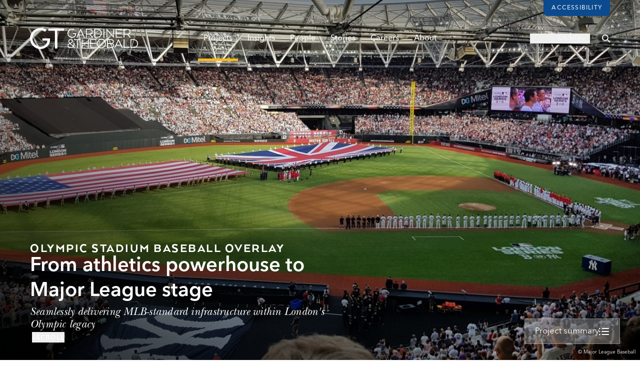

--- FILE ---
content_type: text/html; charset=UTF-8
request_url: https://www.gardiner.com/projects/olympic-stadium-baseball-overlay
body_size: 37898
content:







<!DOCTYPE html>
<html class="no-js" lang="en-GB" dir="ltr">
<head>
	<style>[x-cloak] { display: none !important; }</style>
    <script>(function(H){H.className=H.className.replace(/\bno-js\b/,'js')})(document.documentElement)</script>
	<meta http-equiv="X-UA-Compatible" content="IE=edge,chrome=1" />
    <meta charset="utf-8" />
	<meta name="viewport" content="width=device-width, initial-scale=1.0, maximum-scale=5">
	<meta name="referrer" content="origin-when-cross-origin" />

	<!-- Recite Me -->
<script>
    var serviceUrl = "//api.reciteme.com/asset/js?key=";
    var serviceKey = "3aed8b52b62850c0c72767c432f306e4695044b7";
    var options = {};  // Options can be added as needed
    var autoLoad = false;
    var enableFragment = "#reciteEnable";
    var loaded = [], frag = !1; window.location.hash === enableFragment && (frag = !0); function loadScript(c, b) { var a = document.createElement("script"); a.type = "text/javascript"; a.readyState ? a.onreadystatechange = function () { if ("loaded" == a.readyState || "complete" == a.readyState) a.onreadystatechange = null, void 0 != b && b() } : void 0 != b && (a.onload = function () { b() }); a.src = c; document.getElementsByTagName("head")[0].appendChild(a) } function _rc(c) { c += "="; for (var b = document.cookie.split(";"), a = 0; a < b.length; a++) { for (var d = b[a]; " " == d.charAt(0);)d = d.substring(1, d.length); if (0 == d.indexOf(c)) return d.substring(c.length, d.length) } return null } function loadService(c) { for (var b = serviceUrl + serviceKey, a = 0; a < loaded.length; a++)if (loaded[a] == b) return; loaded.push(b); loadScript(serviceUrl + serviceKey, function () { "function" === typeof _reciteLoaded && _reciteLoaded(); "function" == typeof c && c(); Recite.load(options); Recite.Event.subscribe("Recite:load", function () { Recite.enable() }) }) } "true" == _rc("Recite.Persist") && loadService(); if (autoLoad && "false" != _rc("Recite.Persist") || frag) document.addEventListener ? document.addEventListener("DOMContentLoaded", function (c) { loadService() }) : loadService();

    /**
     * Bind button clicks to call loadService()
     */
    document.addEventListener('DOMContentLoaded', function() {
        document.querySelectorAll('[data-enable-recite]').forEach(button => {
            button.addEventListener("click", function () {
                loadService();
            });
        });
    });
</script>	<link rel="shortcut icon" href="/dist/img/favicons/favicon.ico" type="image/x-icon" />
<link rel="apple-touch-icon" href="/dist/img/favicons/apple-touch-icon.png" />
<link rel="apple-touch-icon" sizes="57x57" href="/dist/img/favicons/apple-touch-icon-57x57.png" />
<link rel="apple-touch-icon" sizes="72x72" href="/dist/img/favicons/apple-touch-icon-72x72.png" />
<link rel="apple-touch-icon" sizes="76x76" href="/dist/img/favicons/apple-touch-icon-76x76.png" />
<link rel="apple-touch-icon" sizes="114x114" href="/dist/img/favicons/apple-touch-icon-114x114.png" />
<link rel="apple-touch-icon" sizes="120x120" href="/dist/img/favicons/apple-touch-icon-120x120.png" />
<link rel="apple-touch-icon" sizes="144x144" href="/dist/img/favicons/apple-touch-icon-144x144.png" />
<link rel="apple-touch-icon" sizes="152x152" href="/dist/img/favicons/apple-touch-icon-152x152.png" />
<link rel="apple-touch-icon" sizes="180x180" href="/dist/img/favicons/apple-touch-icon-180x180.png" />	
<link rel="preload" href="/dist/fonts/ArquitectaThin.woff2" as="font" crossorigin="anonymous"><style type="text/css">
      @font-face {
        font-family: 'Arquitecta';
                  src: url('/dist/fonts/ArquitectaThin.woff2') format('woff2'),
               url('/dist/fonts/ArquitectaThin.woff') format('woff');
                font-weight: 200;
        font-style: normal;
        font-stretch: normal;
        font-display: swap;
      }
    </style><link rel="preload" href="/dist/fonts/ArquitectaRegular.woff2" as="font" crossorigin="anonymous"><style type="text/css">
      @font-face {
        font-family: 'Arquitecta';
                  src: url('/dist/fonts/ArquitectaRegular.woff2') format('woff2'),
               url('/dist/fonts/ArquitectaRegular.woff') format('woff');
                font-weight: 400;
        font-style: normal;
        font-stretch: normal;
        font-display: swap;
      }
    </style><link rel="preload" href="/dist/fonts/ArquitectaMedium.woff2" as="font" crossorigin="anonymous"><style type="text/css">
      @font-face {
        font-family: 'Arquitecta';
                  src: url('/dist/fonts/ArquitectaMedium.woff2') format('woff2'),
               url('/dist/fonts/ArquitectaMedium.woff') format('woff');
                font-weight: 500;
        font-style: normal;
        font-stretch: normal;
        font-display: swap;
      }
    </style><link rel="preload" href="/dist/fonts/ArquitectaHeavy.woff2" as="font" crossorigin="anonymous"><style type="text/css">
      @font-face {
        font-family: 'Arquitecta';
                  src: url('/dist/fonts/ArquitectaHeavy.woff2') format('woff2'),
               url('/dist/fonts/ArquitectaHeavy.woff') format('woff');
                font-weight: 700;
        font-style: normal;
        font-stretch: normal;
        font-display: swap;
      }
    </style><link rel="preload" href="/dist/fonts/ArquitectaBlack.woff2" as="font" crossorigin="anonymous"><style type="text/css">
      @font-face {
        font-family: 'Arquitecta';
                  src: url('/dist/fonts/ArquitectaBlack.woff2') format('woff2'),
               url('/dist/fonts/ArquitectaBlack.woff') format('woff');
                font-weight: 900;
        font-style: normal;
        font-stretch: normal;
        font-display: swap;
      }
    </style><link rel="preload" href="/dist/fonts/AvenirNextProRegular.woff2" as="font" crossorigin="anonymous"><style type="text/css">
      @font-face {
        font-family: 'Avenir';
                  src: url('/dist/fonts/AvenirNextProRegular.woff2') format('woff2'),
               url('/dist/fonts/AvenirNextProRegular.woff') format('woff');
                font-weight: 400;
        font-style: normal;
        font-stretch: normal;
        font-display: swap;
      }
    </style><link rel="preload" href="/dist/fonts/AvenirNextProMedium.woff2" as="font" crossorigin="anonymous"><style type="text/css">
      @font-face {
        font-family: 'Avenir';
                  src: url('/dist/fonts/AvenirNextProMedium.woff2') format('woff2'),
               url('/dist/fonts/AvenirNextProMedium.woff') format('woff');
                font-weight: 500;
        font-style: normal;
        font-stretch: normal;
        font-display: swap;
      }
    </style><link rel="preload" href="/dist/fonts/AvenirNextProDemi.woff2" as="font" crossorigin="anonymous"><style type="text/css">
      @font-face {
        font-family: 'Avenir';
                  src: url('/dist/fonts/AvenirNextProDemi.woff2') format('woff2'),
               url('/dist/fonts/AvenirNextProDemi.woff') format('woff');
                font-weight: 600;
        font-style: normal;
        font-stretch: normal;
        font-display: swap;
      }
    </style><link rel="preload" href="/dist/fonts/NewBaskervilleStdItalic.woff2" as="font" crossorigin="anonymous"><style type="text/css">
      @font-face {
        font-family: 'NewBaskervilleStd';
                  src: url('/dist/fonts/NewBaskervilleStdItalic.woff2') format('woff2'),
               url('/dist/fonts/NewBaskervilleStdItalic.woff') format('woff');
                font-weight: 400;
        font-style: normal;
        font-stretch: normal;
        font-display: swap;
      }
    </style><link rel="preload" href="/dist/fonts/NewBaskervilleStdItalic.woff2" as="font" crossorigin="anonymous"><style type="text/css">
      @font-face {
        font-family: 'NewBaskervilleStd';
                  src: url('/dist/fonts/NewBaskervilleStdItalic.woff2') format('woff2'),
               url('/dist/fonts/NewBaskervilleStdItalic.woff') format('woff');
                font-weight: 400;
        font-style: italic;
        font-stretch: normal;
        font-display: swap;
      }
    </style><link rel="preload" href="/dist/fonts/NewBaskervilleStdBoldItalic.woff2" as="font" crossorigin="anonymous"><style type="text/css">
      @font-face {
        font-family: 'NewBaskervilleStd';
                  src: url('/dist/fonts/NewBaskervilleStdBoldItalic.woff2') format('woff2'),
               url('/dist/fonts/NewBaskervilleStdBoldItalic.woff') format('woff');
                font-weight: 700;
        font-style: normal;
        font-stretch: normal;
        font-display: swap;
      }
    </style><link rel="preload" href="/dist/fonts/NewBaskervilleStdBoldItalic.woff2" as="font" crossorigin="anonymous"><style type="text/css">
      @font-face {
        font-family: 'NewBaskervilleStd';
                  src: url('/dist/fonts/NewBaskervilleStdBoldItalic.woff2') format('woff2'),
               url('/dist/fonts/NewBaskervilleStdBoldItalic.woff') format('woff');
                font-weight: 700;
        font-style: italic;
        font-stretch: normal;
        font-display: swap;
      }
    </style><link rel="preload" href="/dist/fonts/icomoon.woff" as="font" crossorigin="anonymous"><style>
    @font-face {
      font-family: 'icomoon';
      src:  url('/dist/fonts/icomoon.eot');
      src:  url('/dist/fonts/icomoon.eot') format('embedded-opentype'),
            url('/dist/fonts/icomoon.ttf') format('truetype'),
            url('/dist/fonts/icomoon.woff') format('woff'),
            url('/dist/fonts/icomoon.svg') format('svg');
      font-weight: normal;
      font-style: normal;
      font-display: block;
    }
  </style>	


<script>
	
	var APP = window.APP || {};
	APP.debug = false;
	APP.environment = 'production';
	APP.isMobileBrowser = false;
	APP.siteUrl = "https:\/\/www.gardiner.com\/";

	APP.csrf = {
		name: "CRAFT_CSRF_TOKEN",
		value: "l_yC4OlC\u002DfSze9h0jcfD4rLHLW7_vVEJbL9rlgseJWz1PRZjbiKij\u002D_P0q6Beq2V\u002Diy9HcWe9a7kqnlDyvInZgjLKeVKfB0IpHB0O1oaxsc\u003D",
	};

	
	// Bit of a hack, this should avoid errors with live preview
	// note capital H - this is History.js and not native window.history
	
		
	
	/*----------  Load in maps  ----------*/
	
		
	// Uncomment this to force leaflet version for testing:
	// chosen_mapbox_bundle = mapbox_js_bundle;
	// APP.forceMapType = 'leaflet';

	
	</script>


<script type="module">!function(){const e=document.createElement("link").relList;if(!(e&&e.supports&&e.supports("modulepreload"))){for(const e of document.querySelectorAll('link[rel="modulepreload"]'))r(e);new MutationObserver((e=>{for(const o of e)if("childList"===o.type)for(const e of o.addedNodes)if("LINK"===e.tagName&&"modulepreload"===e.rel)r(e);else if(e.querySelectorAll)for(const o of e.querySelectorAll("link[rel=modulepreload]"))r(o)})).observe(document,{childList:!0,subtree:!0})}function r(e){if(e.ep)return;e.ep=!0;const r=function(e){const r={};return e.integrity&&(r.integrity=e.integrity),e.referrerpolicy&&(r.referrerPolicy=e.referrerpolicy),"use-credentials"===e.crossorigin?r.credentials="include":"anonymous"===e.crossorigin?r.credentials="omit":r.credentials="same-origin",r}(e);fetch(e.href,r)}}();</script>
<script type="module" src="/dist/assets/app-CHvkqFSC.js" crossorigin onload="e=new CustomEvent(&#039;vite-script-loaded&#039;, {detail:{path: &#039;src/js/app.js&#039;}});document.dispatchEvent(e);" integrity="sha384-duhKBeyz8mpfihUAujGHy66UAQYyaWjiB6KZzRqHCCcQFEEka2EmtYnwhwCOf0Yk"></script>
<link href="/dist/assets/index-agnUsCDB.js" rel="modulepreload" crossorigin integrity="sha384-/mw6nBLeTZjFVSzSmV7xHlvVGM7PKVbfcoYULUFG/FLaJzGLwSda3lvDjU+tkrQF">
<link href="/dist/assets/app-DBzVmZrU.css" rel="stylesheet">
	<title>Olympic Stadium Baseball Overlay | Gardiner &amp; Theobald</title>
<script>dataLayer = [];
(function(w,d,s,l,i){w[l]=w[l]||[];w[l].push({'gtm.start':
new Date().getTime(),event:'gtm.js'});var f=d.getElementsByTagName(s)[0],
j=d.createElement(s),dl=l!='dataLayer'?'&l='+l:'';j.async=true;j.src=
'https://www.googletagmanager.com/gtm.js?id='+i+dl;f.parentNode.insertBefore(j,f);
})(window,document,'script','dataLayer','GTM-NVSP6J4X');
</script>
    <meta name="X-App-Version" content=":0" />

			<style>
				body.body--en-US {
					font-size: 16px !important;
				}

				@media (min-width: 768px) {
					body.body--en-US #site-container {
						padding-top: 0 !important;
					}
				}

				body.body--en-US .header-hero__text .header-hero__textInner h1 {
					letter-spacing: normal !important;
				}
			</style>
		<meta name="generator" content="SEOmatic">
<meta name="keywords" content="Construction, Cost Management, Project Management, Consultancy">
<meta name="description" content="We are an independent global consultancy offering project, cost and construction management, and a range of complementary services to clients around the…">
<meta name="referrer" content="no-referrer-when-downgrade">
<meta name="robots" content="all">
<meta content="en_GB" property="og:locale">
<meta content="Gardiner &amp; Theobald" property="og:site_name">
<meta content="article" property="og:type">
<meta content="https://www.gardiner.com/projects/olympic-stadium-baseball-overlay" property="og:url">
<meta content="Olympic Stadium Baseball Overlay | Gardiner &amp; Theobald" property="og:title">
<meta content="We are an independent global consultancy offering project, cost and construction management, and a range of complementary services to clients around the…" property="og:description">
<meta content="https://gt-website.transforms.svdcdn.com/production/cloud/Projects1/Olympic-Stadium-MLB-Overlay/OlympicStadiumBaseballOverlay_N5_gtwebland.jpg?w=1200&amp;h=630&amp;q=82&amp;fit=crop&amp;dm=1754045090&amp;s=7c3c05f6c2b1ed0cc33e65d6202bb1b5" property="og:image">
<meta content="1200" property="og:image:width">
<meta content="630" property="og:image:height">
<meta content="https://www.instagram.com/gt_llp/?hl=en" property="og:see_also">
<meta content="https://www.youtube.com/user/gardinerandtheobald" property="og:see_also">
<meta content="https://www.linkedin.com/company/gardiner-&amp;-theobald-llp" property="og:see_also">
<meta content="https://x.com/gt_llp" property="og:see_also">
<meta name="twitter:card" content="summary_large_image">
<meta name="twitter:creator" content="@">
<meta name="twitter:title" content="Olympic Stadium Baseball Overlay | Gardiner &amp; Theobald">
<meta name="twitter:description" content="We are an independent global consultancy offering project, cost and construction management, and a range of complementary services to clients around the…">
<meta name="twitter:image" content="https://gt-website.transforms.svdcdn.com/production/cloud/Projects1/Olympic-Stadium-MLB-Overlay/OlympicStadiumBaseballOverlay_N5_gtwebland.jpg?w=800&amp;h=418&amp;q=82&amp;fit=crop&amp;dm=1754045090&amp;s=332078bff5f522334373bc7d3e96b593">
<meta name="twitter:image:width" content="800">
<meta name="twitter:image:height" content="418">
<link href="https://www.gardiner.com/projects/olympic-stadium-baseball-overlay" rel="canonical">
<link href="https://www.gardiner.com/" rel="home">
<link type="text/plain" href="https://www.gardiner.com/humans.txt" rel="author"></head>

<body
	x-data="{
	    overlayHeader : true,
	    modalOpen: false,
		archivesOverlay: false
    }"
	x-bind:class="{ 'header-overlay' : overlayHeader }"
	class="text-slate-900 antialiased
		   body--en-GB
		   header-overlay"
><noscript><iframe src="https://www.googletagmanager.com/ns.html?id=GTM-NVSP6J4X"
height="0" width="0" style="display:none;visibility:hidden"></iframe></noscript>

				


																												
<header up-hungry
		up-id="shelf-header"
		x-data="megaMenu()"
		x-on:mousemove="mouseMoved = true">
		<div x-init="overlayHeader = true"
		 class="hidden"
		 aria-hidden="true"
		 tabindex="-1"></div>
	<div
		x-data="stickyHeader()"
		x-init="init()"
		@scroll.window="scroll()"
		:class="{ 'js-scrolled': scrolled }"
		id="site-header-with-shelf"
		class="site-header-with-shelf"
	>
		<div id="header_top" class="hidden tablet:flex items-center justify-end z-0 tablet:px-10 laptop:px-15">
    <div class="relative flex">
        <button data-enable-recite
                title="Load accessibility toolbar"
                aria-label="Load accessibility toolbar"
                class="inline-block text-12 leading-none uppercase font-medium tracking-xwide px-4 py-[10px] text-lapis-50 bg-lapis hover:bg-lapis-700 rounded-b-lg transition-colors duration-500 ease-out-expo antialiased">Accessibility</button>
    </div>
</div>
		<div id="header_bottom" class="flex z-0 px-5 tablet:px-10 laptop:px-15 relative">
			<div class="flex flex-1 justify-start items-center">
				<div class="hidden laptop:block">
					<a href="https://www.gardiner.com/" title="Go to Homepage" aria-label="Go to Homepage" class="block">
						<!-- Generator: Adobe Illustrator 21.0.0, SVG Export Plug-In  -->
<svg id="logo" class="block w-[216px] h-auto" width="567px" height="109.8px" version="1.1" xmlns="http://www.w3.org/2000/svg" xmlns:xlink="http://www.w3.org/1999/xlink" xmlns:a="http://ns.adobe.com/AdobeSVGViewerExtensions/3.0/" x="0px" y="0px" viewBox="0 0 567 109.8" style="enable-background: new 0 0 567 109.8;" xml:space="preserve">
<style type="text/css">
	.fill-slate{fill:#797879;}
	.fill-lapis{fill:#0b4a8e;}
</style>
<defs>
</defs>
<g>
	<path class="fill-slate" d="M330.5,50.5v-1.6l-12.2-14.7c7.2-1.8,11.3-7,11.3-14.3c0-9.8-6.4-15.2-18.1-15.2h-17.8v45.8h4.3V34.9h15.3
		l13,15.6L330.5,50.5L330.5,50.5z M297.9,8.7h13.6c6.3,0,13.8,2,13.8,11.2c0,6.9-4.7,10.9-12.9,10.9h-14.5V8.7z"/>
	<path class="fill-slate" d="M376.9,27.6c0-13.7-9.8-22.9-24.5-22.9h-15v45.8h15C367.1,50.5,376.9,41.3,376.9,27.6 M352.3,8.7
		c12.1,0,20.3,7.6,20.3,18.9s-8.1,18.9-20.3,18.9h-10.6V8.8L352.3,8.7L352.3,8.7z"/>
	<rect x="385.6" y="4.7" class="fill-slate" width="4.3" height="45.8"/>
	<polygon class="fill-slate" points="405.8,13.6 438.6,50.3 438.8,50.5 440.6,50.5 440.6,4.7 436.3,4.7 436.3,41.4 403.5,4.8 403.4,4.7
		401.5,4.7 401.5,50.5 405.8,50.5 	"/>
	<polygon class="fill-slate" points="483.2,46.4 454.6,46.4 454.6,29.9 479.7,29.9 479.7,25.8 454.6,25.8 454.6,8.7 483.2,8.7 483.2,4.7
		450.3,4.7 450.3,50.5 483.2,50.5 	"/>
	<path class="fill-slate" d="M528.5,48.9l-12.3-14.7c7.3-1.8,11.3-6.9,11.3-14.3c0-9.8-6.4-15.2-18.1-15.2h-17.8v45.8h4.3V34.9h15.3
		l13,15.6h4.2L528.5,48.9L528.5,48.9z M495.9,8.7h13.6c6.3,0,13.8,2,13.8,11.2c0,6.9-4.7,10.9-12.9,10.9H496L495.9,8.7L495.9,8.7z"
		/>
	<polygon class="fill-slate" points="231,62.7 246.5,62.7 246.5,104.4 250.8,104.4 250.8,62.7 266.3,62.7 266.3,58.7 231,58.7 	"/>
	<polygon class="fill-slate" points="304.3,79.8 275.8,79.8 275.8,58.7 271.6,58.7 271.6,104.4 275.8,104.4 275.8,83.8 304.3,83.8
		304.3,104.4 308.5,104.4 308.5,58.7 304.3,58.7 	"/>
	<polygon class="fill-slate" points="315.5,104.4 348.4,104.4 348.4,100.4 319.8,100.4 319.8,83.8 345,83.8 345,79.8 319.8,79.8
		319.8,62.7 348.4,62.7 348.4,58.7 315.5,58.7 	"/>
	<path class="fill-slate" d="M374.9,57.7c-13.7,0-23.3,9.9-23.3,24c0,14,9.6,23.8,23.3,23.8c13.8,0,23.4-9.8,23.4-23.8
		C398.3,67.6,388.7,57.7,374.9,57.7 M374.9,101.4c-9.2,0-19.1-6.2-19.1-19.7c0-11.7,7.8-19.9,19.1-19.9c11.2,0,19.1,8.2,19.1,19.9
		C394,95.2,384.1,101.4,374.9,101.4"/>
	<path class="fill-slate" d="M433.2,81.3c4.5-1.8,6.8-5.3,6.8-10.1c0-8.1-5.8-12.5-16.4-12.5h-19.3v45.8h20.4c10.7,0,16.9-4.6,16.9-12.6
		C441.7,86.8,438.6,83,433.2,81.3 M423.6,62.7c8,0,12.1,2.9,12.1,8.6c0,6.7-6.6,8.1-12.1,8.1h-15V62.7H423.6z M424.9,100.4h-16.3
		V83.5h17c4.4,0.1,11.7,1.4,11.7,8.2C437.3,99.3,429.5,100.4,424.9,100.4"/>
	<polygon class="fill-slate" points="495.9,58.7 491.7,58.7 491.7,104.4 523.2,104.4 523.2,100.4 495.9,100.4 	"/>
	<path class="fill-slate" d="M542.5,58.7h-15v45.8h15c14.6,0,24.5-9.2,24.5-22.9C566.9,67.9,557.1,58.7,542.5,58.7 M531.7,62.7h10.6
		c12.1,0,20.3,7.6,20.3,18.9s-8.2,18.9-20.3,18.9h-10.6V62.7z"/>
	<path class="fill-slate" d="M266.3,4.7h-1.5l-22,45.8h4.7l4.7-9.5l1.4-3h23.7l6.2,12.5h4.8L266.3,4.7z M255.6,33.9l9.9-21.4l9.9,21.4
		H255.6z"/>
	<path class="fill-slate" d="M464,58.7l-22,45.8h4.7l4.7-9.5l1.4-3h23.7l6.2,12.5h4.8l-22-45.8H464z M454.9,87.8l9.9-21.4l9.9,21.4H454.9z"
		/>
	<path class="fill-slate" d="M233.4,82.6v-2h-4.1v2c0,4.3-0.9,8.2-2.4,11.3l-13.4-13c5.9-3.1,10.7-6.2,10.7-12.2c0-5-3.5-10.1-11.4-10.1
		c-6.5,0-11,4.2-11,10.3c0,4.9,2.7,8.4,5.2,10.9c-5.1,2.6-10.2,6-10.2,12.9c0,7.7,6.5,12.7,16.6,12.7c6,0,10.8-1.9,14.3-5.7l4.8,4.7
		h4.2v-1.2l-6.8-6.5C232.9,91.5,233.4,85.6,233.4,82.6 M212.7,62.3c6.3,0,7.2,4.1,7.2,6.5c0,4.3-3.9,6.6-9.4,9.2
		c-2.1-2.2-4.7-4.9-4.7-8.9C205.8,65,208.6,62.3,212.7,62.3 M213.3,101.6c-7,0-12.1-3.8-12.1-9c0-4.7,4.1-7.4,8.7-10l14.8,14.5
		C222,100.1,218.2,101.6,213.3,101.6"/>
	<polygon class="fill-lapis" points="130.9,14.2 96.2,14.2 96.2,2.3 178.4,2.3 178.4,14.2 143.7,14.2 143.7,107 130.9,107 	"/>
	<path class="fill-lapis" d="M54.6,109.8c-14.4,0-28.1-5.7-38.5-16.1S0,69.6,0,55.2C0,24.8,24.8,0,55.4,0c11.8,0,22.4,3.3,31.5,9.8l1,0.7
		l-9.2,8.7l-0.6-0.4c-6.7-4.5-14.4-6.7-22.8-6.7c-23.4,0-42.4,19.4-42.4,43.3c0,10.9,4.3,21.3,12.1,29.3
		c8.3,8.3,19.3,13.2,29.4,13.2C72,97.9,91,85.1,91.3,66H65.1V54.1H105V55c0.3,14.7-1.5,26.1-10.9,37
		C84.4,103.1,69.7,109.8,54.6,109.8z"/>
	<path class="fill-slate" d="M220.6,51.3c-6.2,0-12.2-2.5-16.7-7s-7-10.4-7-16.7c0-13.2,10.7-23.9,23.9-23.9c5.1,0,9.6,1.4,13.5,4.2
		l-3.4,3.2c-2.9-2-6.4-3.1-10.2-3.1c-10.6,0-19.2,8.8-19.2,19.6c0,5,1.9,9.7,5.5,13.3c3.7,3.7,8.7,6,13.3,6
		c8.1,0,16.8-5.9,16.8-14.8v-0.2l-11.8-0.1v-4.2h16.9c0,6.3-0.7,11.2-4.8,15.9C233.4,48.4,227.1,51.3,220.6,51.3z"/>
</g>
</svg>

					</a>
				</div>
				<div class="block laptop:hidden">
					<a href="https://www.gardiner.com/" title="Go to Homepage" aria-label="Go to Homepage" class="block">
						<svg id="logo-roundel" class="site-header-with-shelf__mobile-logo block mobile:w-10 h-auto" width="53" height="53" viewBox="0 0 53 53" fill="none" xmlns="http://www.w3.org/2000/svg">
<path class="fill-lapis" fill-rule="evenodd" clip-rule="evenodd" d="M43.8888 18.953H37.0374V37.2863H34.523V18.953H27.6727V16.5894H43.8888V18.953ZM29.3452 27.43C29.3452 30.4321 28.7989 32.283 27.3961 34.0325C25.5096 36.3956 22.5295 37.8068 19.4254 37.8068C16.588 37.8068 13.9021 36.6737 11.8611 34.6167C9.82116 32.5596 8.69735 29.8528 8.69735 26.9942C8.69735 20.896 13.5464 16.1189 19.7356 16.1189C22.1113 16.1189 24.0921 16.7824 25.9816 18.2631L24.1889 19.9475C22.8549 18.9667 21.4111 18.5094 19.7356 18.5094C14.9707 18.5094 11.2381 22.2499 11.2381 27.025C11.2381 31.6518 14.9668 35.4163 19.5495 35.4163C22.0184 35.4163 24.5993 33.9786 25.8257 31.9201C26.3173 31.1372 26.542 30.3802 26.6412 29.1541H21.4956V26.7949H29.3452V27.43ZM26.3959 0.730469C12.1846 0.730469 0.664062 12.2756 0.664062 26.5158C0.664062 40.758 12.1846 52.3031 26.3959 52.3031C40.6073 52.3031 52.1278 40.758 52.1278 26.5158C52.1278 12.2756 40.6073 0.730469 26.3959 0.730469Z"/>
</svg>

					</a>
				</div>
			</div>
			<nav role="navigation" class="hidden tablet:flex flex-1 justify-center items-stretch">
				<ul x-on:mouseleave="navInit = true;" class="px-4 desktop:px-8 my-0 list-reset flex justify-between">

																		







<li class="site-header-with-shelf__section site-header-with-shelf__section--projects"
	x-on:mouseenter="activateSection($el)"
	x-on:mouseleave="deactivateSection($el)">
	<a class="site-header-with-shelf__navLink is-active" href="https://www.gardiner.com/projects" up-alias="/projects/*" title="Projects" aria-label="Projects">Projects</a>
	<div class="site-header-with-shelf__navShelf">
		<div class="site-header-with-shelf__navShelfContainer flex">
			<div class="flex flex-1 tablet:pl-10 laptop:pl-15">
				<div class="ml-auto my-15" style="max-width: 300px;">
															<div class="font-title antialiased font-bold color-inherit leading-none text-30 laptop:text-32 uppercase tracking-super-tight">Projects</div>

									<div class="site-header-with-shelf__navShelfDivider"></div>
										<p class="antialiased leading-standard max-w-75 my-6 text-md tracking-super-tight font-serif">We focus on minimising risk and creating opportunities to maximise the value of our clients&#039; developments and property assets</p>

									<a href="https://www.gardiner.com/projects" title="Go to Projects" aria-label="Go to Projects" class="btn">Go to Projects</a>
									<a href="https://www.gardiner.com/projects/map" title="View Projects by Map" aria-label="View Projects by Map" class="btn mt-3">View Projects by Map</a>
													<div class="border-b border-light-grey my-7"></div>
					<div class="uppercase text-11 tracking-wide">Connect with us on:</div>
					<ul class="list-reset mt-2 flex items-center justify-start">
																																				<li class="mr-4 leading-none text-20">
									<a href="https://x.com/gt_llp"
									   target="_blank"
									   title="Visit G&amp;amp;T on Twitter"
									   aria-label="Visit G&amp;amp;T on Twitter"
									   class="block text-nextgen hover:text-nextgen-800">
										<svg class="w-4 h-auto" width="1200" height="1227" viewBox="0 0 1200 1227" fill="none" xmlns="http://www.w3.org/2000/svg">
  <path fill="currentColor" d="M714.163 519.284L1160.89 0H1055.03L667.137 450.887L357.328 0H0L468.492 681.821L0 1226.37H105.866L515.491 750.218L842.672 1226.37H1200L714.137 519.284H714.163ZM569.165 687.828L521.697 619.934L144.011 79.6944H306.615L611.412 515.685L658.88 583.579L1055.08 1150.3H892.476L569.165 687.854V687.828Z" />
</svg>

									</a>
								</li>
																																											<li class="mr-4 leading-none text-20">
									<a href="https://www.linkedin.com/company/gardiner-&amp;-theobald-llp"
									   target="_blank"
									   title="Visit G&amp;amp;T on LinkedIn"
									   aria-label="Visit G&amp;amp;T on LinkedIn"
									   class="block text-nextgen hover:text-nextgen-800">
										<svg class="w-4 h-auto" xmlns="http://www.w3.org/2000/svg" viewBox="0 0 20 20">
  <path fill="currentColor" fill-rule="nonzero" d="M17.04 17.043h-2.962v-4.64c0-1.107-.023-2.531-1.544-2.531-1.544 0-1.78 1.204-1.78 2.449v4.722H7.793V7.5h2.844v1.3h.039c.397-.75 1.364-1.54 2.808-1.54 3.001 0 3.556 1.974 3.556 4.545v5.238ZM4.447 6.194c-.954 0-1.72-.771-1.72-1.72s.767-1.72 1.72-1.72a1.72 1.72 0 0 1 0 3.44Zm1.484 10.85h-2.97V7.5h2.97v9.543ZM18.521 0H1.476C.66 0 0 .645 0 1.44v17.12C0 19.355.66 20 1.476 20h17.042c.815 0 1.482-.644 1.482-1.44V1.44C20 .646 19.333 0 18.518 0h.003Z"/>
</svg>

									</a>
								</li>
																																											<li class="mr-4 leading-none text-20">
									<a href="https://www.youtube.com/user/gardinerandtheobald"
									   target="_blank"
									   title="Visit G&amp;amp;T on YouTube"
									   aria-label="Visit G&amp;amp;T on YouTube"
									   class="block text-nextgen hover:text-nextgen-800">
										<svg class="w-4 h-auto" xmlns="http://www.w3.org/2000/svg" viewBox="0 0 20 20">
  <path fill="currentColor" fill-rule="nonzero" d="M19.582 5.2a2.513 2.513 0 0 0-1.769-1.78C16.254 3 10 3 10 3s-6.254 0-7.814.42A2.514 2.514 0 0 0 .418 5.2C0 6.77 0 10.047 0 10.047s0 3.275.418 4.845c.23.866.904 1.544 1.769 1.78 1.559.42 7.813.42 7.813.42s6.254 0 7.814-.42a2.512 2.512 0 0 0 1.768-1.78C20 13.32 20 10.046 20 10.046s0-3.275-.418-4.845ZM7.954 13.02V7.072l5.228 2.973-5.228 2.973Z"/>
</svg>

									</a>
								</li>
																																											<li class="mr-4 leading-none text-20">
									<a href="https://www.instagram.com/gt_llp/?hl=en"
									   target="_blank"
									   title="Visit G&amp;amp;T on Instagram"
									   aria-label="Visit G&amp;amp;T on Instagram"
									   class="block text-nextgen hover:text-nextgen-800">
										<svg class="w-4 h-auto" xmlns="http://www.w3.org/2000/svg" viewBox="0 0 24 24">
  <path fill="currentColor" d="M12 0C8.74 0 8.333.015 7.053.072 5.775.132 4.905.333 4.14.63c-.789.306-1.459.717-2.126 1.384S.935 3.35.63 4.14C.333 4.905.131 5.775.072 7.053.012 8.333 0 8.74 0 12s.015 3.667.072 4.947c.06 1.277.261 2.148.558 2.913a5.885 5.885 0 0 0 1.384 2.126A5.868 5.868 0 0 0 4.14 23.37c.766.296 1.636.499 2.913.558C8.333 23.988 8.74 24 12 24s3.667-.015 4.947-.072c1.277-.06 2.148-.262 2.913-.558a5.898 5.898 0 0 0 2.126-1.384 5.86 5.86 0 0 0 1.384-2.126c.296-.765.499-1.636.558-2.913.06-1.28.072-1.687.072-4.947s-.015-3.667-.072-4.947c-.06-1.277-.262-2.149-.558-2.913a5.89 5.89 0 0 0-1.384-2.126A5.847 5.847 0 0 0 19.86.63c-.765-.297-1.636-.499-2.913-.558C15.667.012 15.26 0 12 0zm0 2.16c3.203 0 3.585.016 4.85.071 1.17.055 1.805.249 2.227.415.562.217.96.477 1.382.896.419.42.679.819.896 1.381.164.422.36 1.057.413 2.227.057 1.266.07 1.646.07 4.85s-.015 3.585-.074 4.85c-.061 1.17-.256 1.805-.421 2.227a3.81 3.81 0 0 1-.899 1.382 3.744 3.744 0 0 1-1.38.896c-.42.164-1.065.36-2.235.413-1.274.057-1.649.07-4.859.07-3.211 0-3.586-.015-4.859-.074-1.171-.061-1.816-.256-2.236-.421a3.716 3.716 0 0 1-1.379-.899 3.644 3.644 0 0 1-.9-1.38c-.165-.42-.359-1.065-.42-2.235-.045-1.26-.061-1.649-.061-4.844 0-3.196.016-3.586.061-4.861.061-1.17.255-1.814.42-2.234.21-.57.479-.96.9-1.381.419-.419.81-.689 1.379-.898.42-.166 1.051-.361 2.221-.421 1.275-.045 1.65-.06 4.859-.06l.045.03zm0 3.678a6.162 6.162 0 1 0 0 12.324 6.162 6.162 0 1 0 0-12.324zM12 16c-2.21 0-4-1.79-4-4s1.79-4 4-4 4 1.79 4 4-1.79 4-4 4zm7.846-10.405a1.441 1.441 0 0 1-2.88 0 1.44 1.44 0 0 1 2.88 0z"/>
</svg>

									</a>
								</li>
																		</ul>
				</div>
			</div>
			<div class="flex flex-1 mx-10 my-15">
																						<div class="flex flex-wrap desktop:flex-nowrap w-full mx-auto max-w-123" style="max-width: 492px">
																					<div class="w-full desktop:w-1/2 ">
													<ul class="list-reset my-0 w-full text-15 laptop:text-16">
					<li class="py-px border-b border-light-grey">
								<a href="https://www.gardiner.com/projects/sectors/arts-heritage-culture-2" title="Go to Arts" aria-label="Go to Arts" class="arrow-link animate-link group">
					<span class="group-hover:text-black">Arts, Heritage &amp; Culture</span>
					<div class="flex flex-col justify-center"><i class="icon icon-arrow-up text-12"></i></div>
				</a>
							</li>
					<li class="py-px border-b border-light-grey">
								<a href="https://www.gardiner.com/projects/sectors/defence-national-security" title="Go to Defence " aria-label="Go to Defence " class="arrow-link animate-link group">
					<span class="group-hover:text-black">Defence &amp; National Security</span>
					<div class="flex flex-col justify-center"><i class="icon icon-arrow-up text-12"></i></div>
				</a>
							</li>
					<li class="py-px border-b border-light-grey">
								<a href="https://www.gardiner.com/projects/sectors/education-2" title="Go to Education" aria-label="Go to Education" class="arrow-link animate-link group">
					<span class="group-hover:text-black">Education</span>
					<div class="flex flex-col justify-center"><i class="icon icon-arrow-up text-12"></i></div>
				</a>
							</li>
					<li class="py-px border-b border-light-grey">
								<a href="https://www.gardiner.com/projects/sectors/energy" title="Go to Energy" aria-label="Go to Energy" class="arrow-link animate-link group">
					<span class="group-hover:text-black">Energy</span>
					<div class="flex flex-col justify-center"><i class="icon icon-arrow-up text-12"></i></div>
				</a>
							</li>
					<li class="py-px border-b border-light-grey">
								<a href="https://www.gardiner.com/projects/sectors/healthcare-2" title="Go to Healthcare" aria-label="Go to Healthcare" class="arrow-link animate-link group">
					<span class="group-hover:text-black">Healthcare</span>
					<div class="flex flex-col justify-center"><i class="icon icon-arrow-up text-12"></i></div>
				</a>
							</li>
					<li class="py-px border-b border-light-grey">
								<a href="https://www.gardiner.com/projects/sectors/hotels-hospitality" title="Go to Hotels " aria-label="Go to Hotels " class="arrow-link animate-link group">
					<span class="group-hover:text-black">Hotels &amp; Hospitality</span>
					<div class="flex flex-col justify-center"><i class="icon icon-arrow-up text-12"></i></div>
				</a>
							</li>
					<li class="py-px border-b border-light-grey">
								<a href="https://www.gardiner.com/projects/sectors/interiors-2" title="Go to Interiors" aria-label="Go to Interiors" class="arrow-link animate-link group">
					<span class="group-hover:text-black">Interiors</span>
					<div class="flex flex-col justify-center"><i class="icon icon-arrow-up text-12"></i></div>
				</a>
							</li>
					<li class="py-px border-b border-light-grey">
								<a href="https://www.gardiner.com/projects/sectors/life-sciences-2" title="Go to Life Sciences" aria-label="Go to Life Sciences" class="arrow-link animate-link group">
					<span class="group-hover:text-black">Life Sciences</span>
					<div class="flex flex-col justify-center"><i class="icon icon-arrow-up text-12"></i></div>
				</a>
							</li>
					<li class="py-px border-b border-light-grey">
								<a href="https://www.gardiner.com/projects/sectors/logistics-industrial-manufacturing" title="Go to Logistics" aria-label="Go to Logistics" class="arrow-link animate-link group">
					<span class="group-hover:text-black">Logistics, Industrial &amp; Manufacturing</span>
					<div class="flex flex-col justify-center"><i class="icon icon-arrow-up text-12"></i></div>
				</a>
							</li>
			</ul>

											</div>
																					<div class="w-full desktop:w-1/2 desktop:ml-10">
													<ul class="list-reset my-0 w-full text-15 laptop:text-16">
					<li class="py-px border-b border-light-grey">
								<a href="https://www.gardiner.com/projects/sectors/masterplanning-communities-placemaking" title="Go to Masterplanning" aria-label="Go to Masterplanning" class="arrow-link animate-link group">
					<span class="group-hover:text-black">Masterplanning, Communities &amp; Placemaking</span>
					<div class="flex flex-col justify-center"><i class="icon icon-arrow-up text-12"></i></div>
				</a>
							</li>
					<li class="py-px border-b border-light-grey">
								<a href="https://www.gardiner.com/projects/sectors/mission-critical" title="Go to Mission Critical" aria-label="Go to Mission Critical" class="arrow-link animate-link group">
					<span class="group-hover:text-black">Mission Critical</span>
					<div class="flex flex-col justify-center"><i class="icon icon-arrow-up text-12"></i></div>
				</a>
							</li>
					<li class="py-px border-b border-light-grey">
								<a href="https://www.gardiner.com/projects/sectors/commercial" title="Go to Offices" aria-label="Go to Offices" class="arrow-link animate-link group">
					<span class="group-hover:text-black">Offices</span>
					<div class="flex flex-col justify-center"><i class="icon icon-arrow-up text-12"></i></div>
				</a>
							</li>
					<li class="py-px border-b border-light-grey">
								<a href="https://www.gardiner.com/projects/sectors/residential-2" title="Go to Residential" aria-label="Go to Residential" class="arrow-link animate-link group">
					<span class="group-hover:text-black">Residential</span>
					<div class="flex flex-col justify-center"><i class="icon icon-arrow-up text-12"></i></div>
				</a>
							</li>
					<li class="py-px border-b border-light-grey">
								<a href="https://www.gardiner.com/projects/sectors/retail-leisure" title="Go to Retail " aria-label="Go to Retail " class="arrow-link animate-link group">
					<span class="group-hover:text-black">Retail &amp; Leisure</span>
					<div class="flex flex-col justify-center"><i class="icon icon-arrow-up text-12"></i></div>
				</a>
							</li>
					<li class="py-px border-b border-light-grey">
								<a href="https://www.gardiner.com/projects/sectors/sports-stadia-venues" title="Go to Sports" aria-label="Go to Sports" class="arrow-link animate-link group">
					<span class="group-hover:text-black">Sports, Stadia &amp; Venues</span>
					<div class="flex flex-col justify-center"><i class="icon icon-arrow-up text-12"></i></div>
				</a>
							</li>
					<li class="py-px border-b border-light-grey">
								<a href="https://www.gardiner.com/projects/sectors/transport" title="Go to Transport" aria-label="Go to Transport" class="arrow-link animate-link group">
					<span class="group-hover:text-black">Transport</span>
					<div class="flex flex-col justify-center"><i class="icon icon-arrow-up text-12"></i></div>
				</a>
							</li>
					<li class="py-px border-b border-light-grey">
								<a href="https://www.gardiner.com/projects/sectors/utilities" title="Go to Utilities" aria-label="Go to Utilities" class="arrow-link animate-link group">
					<span class="group-hover:text-black">Utilities</span>
					<div class="flex flex-col justify-center"><i class="icon icon-arrow-up text-12"></i></div>
				</a>
							</li>
			</ul>

											</div>
																			</div>
											</div>
			<div class="flex flex-1 border-l border-light-grey bg-nextgen/10 tablet:pr-10 laptop:pr-15 relative overflow-hidden bg-shape bg-[url('/dist/img/ui/gt-shape-new.svg')]">
				<div class="ml-10 mr-auto my-15 relative" style="max-width: 270px;">
																																													<img class="block mb-4 w-full max-w-full h-auto lazyload" width="500" height="375" data-src="https://gt-website.transforms.svdcdn.com/production/cloud/Navigation-Adverts/project-map-tool.jpg?w=500&amp;h=375&amp;q=80&amp;fit=crop&amp;crop=focalpoint&amp;fp-x=0.5&amp;fp-y=0.5&amp;dm=1742221721&amp;s=0387386584d10c08b1aa63922399b818">
												<div class="tracking-p text-md mb-2 font-title antialiased font-bold color-inherit leading-none uppercase">Discover our projects by location</div>
													<a class="block mt-4 arrow-cta" href="/projects/map">View by map</a>
															</div>
			</div>
		</div>
	</div>
</li>

																								







<li class="site-header-with-shelf__section site-header-with-shelf__section--marketIntel"
	x-on:mouseenter="activateSection($el)"
	x-on:mouseleave="deactivateSection($el)">
	<a class="site-header-with-shelf__navLink <!--marketIntel-is-active-->" href="https://www.gardiner.com/marketintel/" up-alias="" title="Insights" aria-label="Insights">Insights</a>
	<div class="site-header-with-shelf__navShelf">
		<div class="site-header-with-shelf__navShelfContainer flex">
			<div class="flex flex-1 tablet:pl-10 laptop:pl-15">
				<div class="ml-auto my-15" style="max-width: 300px;">
															<div class="font-title antialiased font-bold color-inherit leading-none text-30 laptop:text-32 uppercase tracking-super-tight">Insights</div>

									<div class="site-header-with-shelf__navShelfDivider"></div>
										<p class="antialiased leading-standard max-w-75 my-6 text-md tracking-super-tight font-serif">GT Market Intel is an online platform with a curated selection of G&amp;T market research publications, opinion pieces, insights and analysis</p>

									<a href="https://www.gardiner.com/marketintel/" title="Visit Microsite" aria-label="Visit Microsite" class="btn">Visit Microsite</a>
													<div class="border-b border-light-grey my-7"></div>
					<div class="uppercase text-11 tracking-wide">Connect with us on:</div>
					<ul class="list-reset mt-2 flex items-center justify-start">
																																				<li class="mr-4 leading-none text-20">
									<a href="https://x.com/gt_llp"
									   target="_blank"
									   title="Visit G&amp;amp;T on Twitter"
									   aria-label="Visit G&amp;amp;T on Twitter"
									   class="block text-nextgen hover:text-nextgen-800">
										<svg class="w-4 h-auto" width="1200" height="1227" viewBox="0 0 1200 1227" fill="none" xmlns="http://www.w3.org/2000/svg">
  <path fill="currentColor" d="M714.163 519.284L1160.89 0H1055.03L667.137 450.887L357.328 0H0L468.492 681.821L0 1226.37H105.866L515.491 750.218L842.672 1226.37H1200L714.137 519.284H714.163ZM569.165 687.828L521.697 619.934L144.011 79.6944H306.615L611.412 515.685L658.88 583.579L1055.08 1150.3H892.476L569.165 687.854V687.828Z" />
</svg>

									</a>
								</li>
																																											<li class="mr-4 leading-none text-20">
									<a href="https://www.linkedin.com/company/gardiner-&amp;-theobald-llp"
									   target="_blank"
									   title="Visit G&amp;amp;T on LinkedIn"
									   aria-label="Visit G&amp;amp;T on LinkedIn"
									   class="block text-nextgen hover:text-nextgen-800">
										<svg class="w-4 h-auto" xmlns="http://www.w3.org/2000/svg" viewBox="0 0 20 20">
  <path fill="currentColor" fill-rule="nonzero" d="M17.04 17.043h-2.962v-4.64c0-1.107-.023-2.531-1.544-2.531-1.544 0-1.78 1.204-1.78 2.449v4.722H7.793V7.5h2.844v1.3h.039c.397-.75 1.364-1.54 2.808-1.54 3.001 0 3.556 1.974 3.556 4.545v5.238ZM4.447 6.194c-.954 0-1.72-.771-1.72-1.72s.767-1.72 1.72-1.72a1.72 1.72 0 0 1 0 3.44Zm1.484 10.85h-2.97V7.5h2.97v9.543ZM18.521 0H1.476C.66 0 0 .645 0 1.44v17.12C0 19.355.66 20 1.476 20h17.042c.815 0 1.482-.644 1.482-1.44V1.44C20 .646 19.333 0 18.518 0h.003Z"/>
</svg>

									</a>
								</li>
																																											<li class="mr-4 leading-none text-20">
									<a href="https://www.youtube.com/user/gardinerandtheobald"
									   target="_blank"
									   title="Visit G&amp;amp;T on YouTube"
									   aria-label="Visit G&amp;amp;T on YouTube"
									   class="block text-nextgen hover:text-nextgen-800">
										<svg class="w-4 h-auto" xmlns="http://www.w3.org/2000/svg" viewBox="0 0 20 20">
  <path fill="currentColor" fill-rule="nonzero" d="M19.582 5.2a2.513 2.513 0 0 0-1.769-1.78C16.254 3 10 3 10 3s-6.254 0-7.814.42A2.514 2.514 0 0 0 .418 5.2C0 6.77 0 10.047 0 10.047s0 3.275.418 4.845c.23.866.904 1.544 1.769 1.78 1.559.42 7.813.42 7.813.42s6.254 0 7.814-.42a2.512 2.512 0 0 0 1.768-1.78C20 13.32 20 10.046 20 10.046s0-3.275-.418-4.845ZM7.954 13.02V7.072l5.228 2.973-5.228 2.973Z"/>
</svg>

									</a>
								</li>
																																											<li class="mr-4 leading-none text-20">
									<a href="https://www.instagram.com/gt_llp/?hl=en"
									   target="_blank"
									   title="Visit G&amp;amp;T on Instagram"
									   aria-label="Visit G&amp;amp;T on Instagram"
									   class="block text-nextgen hover:text-nextgen-800">
										<svg class="w-4 h-auto" xmlns="http://www.w3.org/2000/svg" viewBox="0 0 24 24">
  <path fill="currentColor" d="M12 0C8.74 0 8.333.015 7.053.072 5.775.132 4.905.333 4.14.63c-.789.306-1.459.717-2.126 1.384S.935 3.35.63 4.14C.333 4.905.131 5.775.072 7.053.012 8.333 0 8.74 0 12s.015 3.667.072 4.947c.06 1.277.261 2.148.558 2.913a5.885 5.885 0 0 0 1.384 2.126A5.868 5.868 0 0 0 4.14 23.37c.766.296 1.636.499 2.913.558C8.333 23.988 8.74 24 12 24s3.667-.015 4.947-.072c1.277-.06 2.148-.262 2.913-.558a5.898 5.898 0 0 0 2.126-1.384 5.86 5.86 0 0 0 1.384-2.126c.296-.765.499-1.636.558-2.913.06-1.28.072-1.687.072-4.947s-.015-3.667-.072-4.947c-.06-1.277-.262-2.149-.558-2.913a5.89 5.89 0 0 0-1.384-2.126A5.847 5.847 0 0 0 19.86.63c-.765-.297-1.636-.499-2.913-.558C15.667.012 15.26 0 12 0zm0 2.16c3.203 0 3.585.016 4.85.071 1.17.055 1.805.249 2.227.415.562.217.96.477 1.382.896.419.42.679.819.896 1.381.164.422.36 1.057.413 2.227.057 1.266.07 1.646.07 4.85s-.015 3.585-.074 4.85c-.061 1.17-.256 1.805-.421 2.227a3.81 3.81 0 0 1-.899 1.382 3.744 3.744 0 0 1-1.38.896c-.42.164-1.065.36-2.235.413-1.274.057-1.649.07-4.859.07-3.211 0-3.586-.015-4.859-.074-1.171-.061-1.816-.256-2.236-.421a3.716 3.716 0 0 1-1.379-.899 3.644 3.644 0 0 1-.9-1.38c-.165-.42-.359-1.065-.42-2.235-.045-1.26-.061-1.649-.061-4.844 0-3.196.016-3.586.061-4.861.061-1.17.255-1.814.42-2.234.21-.57.479-.96.9-1.381.419-.419.81-.689 1.379-.898.42-.166 1.051-.361 2.221-.421 1.275-.045 1.65-.06 4.859-.06l.045.03zm0 3.678a6.162 6.162 0 1 0 0 12.324 6.162 6.162 0 1 0 0-12.324zM12 16c-2.21 0-4-1.79-4-4s1.79-4 4-4 4 1.79 4 4-1.79 4-4 4zm7.846-10.405a1.441 1.441 0 0 1-2.88 0 1.44 1.44 0 0 1 2.88 0z"/>
</svg>

									</a>
								</li>
																		</ul>
				</div>
			</div>
			<div class="flex flex-1 mx-10 my-15">
													<div class="w-full max-w-90 mx-auto">
																					<a href="https://www.gardiner.com/marketintel/from-r-d-space-to-gmp-facilities-everything-developers-need-to-know-about-creating-life-sciences-space" title="Go to Everything Developers Need To Know About Creating Life Sciences Space" aria-label="Go to Everything Developers Need To Know About Creating Life Sciences Space" class="flex pt-3 border-t mb-4 pb-4 border-b border-light-grey animate-link">
												<div class="flex-1 text-charcoal hover:text-black">
													<div class="mb-3 font-semibold text-14 leading-[1.2]">Everything Developers Need To Know About Creating Life Sciences Space</div>
													<div class="font-serif antialiased leading-none text-16">UK targets European leadership in life sciences by 2030 following £520M government investment.</div>
												</div>
												<div class="flex flex-col justify-center ml-8"><i class="icon icon-arrow-up text-lapis text-12"></i></div>
											</a>
																					<a href="https://www.gardiner.com/marketintel/delivering-efficient-and-sustainable-infrastructure-in-ireland-from-fragmentation-to-coherence" title="Go to Delivering Efficient and Sustainable Infrastructure in Ireland" aria-label="Go to Delivering Efficient and Sustainable Infrastructure in Ireland" class="flex  mb-4 pb-4 border-b border-light-grey animate-link">
												<div class="flex-1 text-charcoal hover:text-black">
													<div class="mb-3 font-semibold text-14 leading-[1.2]">Delivering Efficient and Sustainable Infrastructure in Ireland</div>
													<div class="font-serif antialiased leading-none text-16">Ireland’s low-carbon transition demands a coordinated, nationwide approach to sustainable infrastructure.</div>
												</div>
												<div class="flex flex-col justify-center ml-8"><i class="icon icon-arrow-up text-lapis text-12"></i></div>
											</a>
																					<a href="https://www.gardiner.com/marketintel/unlocking-the-mid-market-opportunity-in-later-living-a-construction-perspective" title="Go to Unlocking the Mid-Market Opportunity in Later Living" aria-label="Go to Unlocking the Mid-Market Opportunity in Later Living" class="flex  mb-4 pb-4 border-b border-light-grey animate-link">
												<div class="flex-1 text-charcoal hover:text-black">
													<div class="mb-3 font-semibold text-14 leading-[1.2]">Unlocking the Mid-Market Opportunity in Later Living</div>
													<div class="font-serif antialiased leading-none text-16">By 2043, one in four people in the UK will be over 65 but suitable housing options remain limited and unevenly distributed.</div>
												</div>
												<div class="flex flex-col justify-center ml-8"><i class="icon icon-arrow-up text-lapis text-12"></i></div>
											</a>
																													</div>
											</div>
			<div class="flex flex-1 border-l border-light-grey bg-nextgen/10 tablet:pr-10 laptop:pr-15 relative overflow-hidden bg-shape bg-[url('/dist/img/ui/gt-shape-new.svg')]">
				<div class="ml-10 mr-auto my-15 relative" style="max-width: 270px;">
																																													<img class="block mb-4 w-full max-w-full h-auto lazyload" width="500" height="375" data-src="https://gt-website.transforms.svdcdn.com/production/market-intel/Articles/2025/Reindustrialisation-and-Regional-Regeneration/shutterstock_2453324903.jpg?w=500&amp;h=375&amp;q=80&amp;fit=crop&amp;crop=focalpoint&amp;fp-x=0.5&amp;fp-y=0.5&amp;dm=1757514887&amp;s=cbbee30ba0fd5ac89b5b502e45f385de">
												<div class="tracking-p text-md mb-2 font-title antialiased font-bold color-inherit leading-none uppercase">Reindustrialisation and Regional Regeneration: Constructions Role in Economic Renewal</div>
																				<a href="https://www.gardiner.com/marketintel/reindustrialisation-and-regional-regeneration-constructions-role-in-economic-renewal" class="block mt-4 arrow-cta">Find Out More</a>
															</div>
			</div>
		</div>
	</div>
</li>

																								







<li class="site-header-with-shelf__section site-header-with-shelf__section--people"
	x-on:mouseenter="activateSection($el)"
	x-on:mouseleave="deactivateSection($el)">
	<a class="site-header-with-shelf__navLink <!--people-is-active-->" href="https://www.gardiner.com/people" up-alias="/people/* /alumni* /nextgen*" title="People" aria-label="People">People</a>
	<div class="site-header-with-shelf__navShelf">
		<div class="site-header-with-shelf__navShelfContainer flex">
			<div class="flex flex-1 tablet:pl-10 laptop:pl-15">
				<div class="ml-auto my-15" style="max-width: 300px;">
															<div class="font-title antialiased font-bold color-inherit leading-none text-30 laptop:text-32 uppercase tracking-super-tight">People</div>

									<div class="site-header-with-shelf__navShelfDivider"></div>
										<p class="antialiased leading-standard max-w-75 my-6 text-md tracking-super-tight font-serif">G&amp;T is renowned for the high calibre of its people. Their combined experience covers all sectors of the built environment</p>

									<a href="https://www.gardiner.com/people" title="Go to People Search" aria-label="Go to People Search" class="btn">People Search</a>
													<div class="border-b border-light-grey my-7"></div>
					<div class="uppercase text-11 tracking-wide">Connect with us on:</div>
					<ul class="list-reset mt-2 flex items-center justify-start">
																																				<li class="mr-4 leading-none text-20">
									<a href="https://x.com/gt_llp"
									   target="_blank"
									   title="Visit G&amp;amp;T on Twitter"
									   aria-label="Visit G&amp;amp;T on Twitter"
									   class="block text-nextgen hover:text-nextgen-800">
										<svg class="w-4 h-auto" width="1200" height="1227" viewBox="0 0 1200 1227" fill="none" xmlns="http://www.w3.org/2000/svg">
  <path fill="currentColor" d="M714.163 519.284L1160.89 0H1055.03L667.137 450.887L357.328 0H0L468.492 681.821L0 1226.37H105.866L515.491 750.218L842.672 1226.37H1200L714.137 519.284H714.163ZM569.165 687.828L521.697 619.934L144.011 79.6944H306.615L611.412 515.685L658.88 583.579L1055.08 1150.3H892.476L569.165 687.854V687.828Z" />
</svg>

									</a>
								</li>
																																											<li class="mr-4 leading-none text-20">
									<a href="https://www.linkedin.com/company/gardiner-&amp;-theobald-llp"
									   target="_blank"
									   title="Visit G&amp;amp;T on LinkedIn"
									   aria-label="Visit G&amp;amp;T on LinkedIn"
									   class="block text-nextgen hover:text-nextgen-800">
										<svg class="w-4 h-auto" xmlns="http://www.w3.org/2000/svg" viewBox="0 0 20 20">
  <path fill="currentColor" fill-rule="nonzero" d="M17.04 17.043h-2.962v-4.64c0-1.107-.023-2.531-1.544-2.531-1.544 0-1.78 1.204-1.78 2.449v4.722H7.793V7.5h2.844v1.3h.039c.397-.75 1.364-1.54 2.808-1.54 3.001 0 3.556 1.974 3.556 4.545v5.238ZM4.447 6.194c-.954 0-1.72-.771-1.72-1.72s.767-1.72 1.72-1.72a1.72 1.72 0 0 1 0 3.44Zm1.484 10.85h-2.97V7.5h2.97v9.543ZM18.521 0H1.476C.66 0 0 .645 0 1.44v17.12C0 19.355.66 20 1.476 20h17.042c.815 0 1.482-.644 1.482-1.44V1.44C20 .646 19.333 0 18.518 0h.003Z"/>
</svg>

									</a>
								</li>
																																											<li class="mr-4 leading-none text-20">
									<a href="https://www.youtube.com/user/gardinerandtheobald"
									   target="_blank"
									   title="Visit G&amp;amp;T on YouTube"
									   aria-label="Visit G&amp;amp;T on YouTube"
									   class="block text-nextgen hover:text-nextgen-800">
										<svg class="w-4 h-auto" xmlns="http://www.w3.org/2000/svg" viewBox="0 0 20 20">
  <path fill="currentColor" fill-rule="nonzero" d="M19.582 5.2a2.513 2.513 0 0 0-1.769-1.78C16.254 3 10 3 10 3s-6.254 0-7.814.42A2.514 2.514 0 0 0 .418 5.2C0 6.77 0 10.047 0 10.047s0 3.275.418 4.845c.23.866.904 1.544 1.769 1.78 1.559.42 7.813.42 7.813.42s6.254 0 7.814-.42a2.512 2.512 0 0 0 1.768-1.78C20 13.32 20 10.046 20 10.046s0-3.275-.418-4.845ZM7.954 13.02V7.072l5.228 2.973-5.228 2.973Z"/>
</svg>

									</a>
								</li>
																																											<li class="mr-4 leading-none text-20">
									<a href="https://www.instagram.com/gt_llp/?hl=en"
									   target="_blank"
									   title="Visit G&amp;amp;T on Instagram"
									   aria-label="Visit G&amp;amp;T on Instagram"
									   class="block text-nextgen hover:text-nextgen-800">
										<svg class="w-4 h-auto" xmlns="http://www.w3.org/2000/svg" viewBox="0 0 24 24">
  <path fill="currentColor" d="M12 0C8.74 0 8.333.015 7.053.072 5.775.132 4.905.333 4.14.63c-.789.306-1.459.717-2.126 1.384S.935 3.35.63 4.14C.333 4.905.131 5.775.072 7.053.012 8.333 0 8.74 0 12s.015 3.667.072 4.947c.06 1.277.261 2.148.558 2.913a5.885 5.885 0 0 0 1.384 2.126A5.868 5.868 0 0 0 4.14 23.37c.766.296 1.636.499 2.913.558C8.333 23.988 8.74 24 12 24s3.667-.015 4.947-.072c1.277-.06 2.148-.262 2.913-.558a5.898 5.898 0 0 0 2.126-1.384 5.86 5.86 0 0 0 1.384-2.126c.296-.765.499-1.636.558-2.913.06-1.28.072-1.687.072-4.947s-.015-3.667-.072-4.947c-.06-1.277-.262-2.149-.558-2.913a5.89 5.89 0 0 0-1.384-2.126A5.847 5.847 0 0 0 19.86.63c-.765-.297-1.636-.499-2.913-.558C15.667.012 15.26 0 12 0zm0 2.16c3.203 0 3.585.016 4.85.071 1.17.055 1.805.249 2.227.415.562.217.96.477 1.382.896.419.42.679.819.896 1.381.164.422.36 1.057.413 2.227.057 1.266.07 1.646.07 4.85s-.015 3.585-.074 4.85c-.061 1.17-.256 1.805-.421 2.227a3.81 3.81 0 0 1-.899 1.382 3.744 3.744 0 0 1-1.38.896c-.42.164-1.065.36-2.235.413-1.274.057-1.649.07-4.859.07-3.211 0-3.586-.015-4.859-.074-1.171-.061-1.816-.256-2.236-.421a3.716 3.716 0 0 1-1.379-.899 3.644 3.644 0 0 1-.9-1.38c-.165-.42-.359-1.065-.42-2.235-.045-1.26-.061-1.649-.061-4.844 0-3.196.016-3.586.061-4.861.061-1.17.255-1.814.42-2.234.21-.57.479-.96.9-1.381.419-.419.81-.689 1.379-.898.42-.166 1.051-.361 2.221-.421 1.275-.045 1.65-.06 4.859-.06l.045.03zm0 3.678a6.162 6.162 0 1 0 0 12.324 6.162 6.162 0 1 0 0-12.324zM12 16c-2.21 0-4-1.79-4-4s1.79-4 4-4 4 1.79 4 4-1.79 4-4 4zm7.846-10.405a1.441 1.441 0 0 1-2.88 0 1.44 1.44 0 0 1 2.88 0z"/>
</svg>

									</a>
								</li>
																		</ul>
				</div>
			</div>
			<div class="flex flex-1 mx-10 my-15">
													<div class="w-full max-w-90 mx-auto">
											<ul class="list-reset my-0 w-full text-15 laptop:text-16">
					<li class="py-px border-b border-light-grey">
								<a href="https://www.gardiner.com/people/archive" title="Go to A-Z" aria-label="Go to A-Z" class="arrow-link animate-link group">
					<span class="group-hover:text-black">A-Z</span>
					<div class="flex flex-col justify-center"><i class="icon icon-arrow-up text-12"></i></div>
				</a>
							</li>
					<li class="py-px border-b border-light-grey">
								<a href="https://www.gardiner.com/alumni" title="Go to Alumni" aria-label="Go to Alumni" class="arrow-link animate-link group">
					<span class="group-hover:text-black">Alumni</span>
					<div class="flex flex-col justify-center"><i class="icon icon-arrow-up text-12"></i></div>
				</a>
							</li>
					<li class="py-px border-b border-light-grey">
								<a href="https://www.gardiner.com/nextgen" title="Go to NextGen" aria-label="Go to NextGen" class="arrow-link animate-link group">
					<span class="group-hover:text-black">NextGen</span>
					<div class="flex flex-col justify-center"><i class="icon icon-arrow-up text-12"></i></div>
				</a>
							</li>
			</ul>

									</div>
											</div>
			<div class="flex flex-1 border-l border-light-grey bg-nextgen/10 tablet:pr-10 laptop:pr-15 relative overflow-hidden bg-shape bg-[url('/dist/img/ui/gt-shape-new.svg')]">
				<div class="ml-10 mr-auto my-15 relative" style="max-width: 270px;">
																																													<img class="block mb-4 w-full max-w-full h-auto lazyload" width="500" height="375" data-src="https://gt-website.transforms.svdcdn.com/production/cloud/Headshots/2022_AL__0000s_0007_7X5A6995_Matthew_Rosewell.jpg?w=500&amp;h=375&amp;q=80&amp;fit=crop&amp;crop=focalpoint&amp;fp-x=0.5&amp;fp-y=0.5&amp;dm=1742220450&amp;s=e5d3f1f68b75b587be4f659afa06208e">
												<div class="tracking-p text-md mb-2 font-title antialiased font-bold color-inherit leading-none uppercase">Matthew Rosewell, G&amp;T Partner, has been elected to the newly formed British Council for Offices (BCO) London Committee.</div>
													<a class="block mt-4 arrow-cta" href="https://www.gardiner.com/stories/2025/matthew-rosewell-g-t-partner-has-been-elected-to-the-newly-formed-british-council-for-offices-bco-london-committee">Find out more</a>
															</div>
			</div>
		</div>
	</div>
</li>

																								







<li class="site-header-with-shelf__section site-header-with-shelf__section--newsroom"
	x-on:mouseenter="activateSection($el)"
	x-on:mouseleave="deactivateSection($el)">
	<a class="site-header-with-shelf__navLink <!--newsroom-is-active-->" href="https://www.gardiner.com/stories" up-alias="/stories/*" title="Stories" aria-label="Stories">Stories</a>
	<div class="site-header-with-shelf__navShelf">
		<div class="site-header-with-shelf__navShelfContainer flex">
			<div class="flex flex-1 tablet:pl-10 laptop:pl-15">
				<div class="ml-auto my-15" style="max-width: 300px;">
															<div class="font-title antialiased font-bold color-inherit leading-none text-30 laptop:text-32 uppercase tracking-super-tight">Stories</div>

									<div class="site-header-with-shelf__navShelfDivider"></div>
										<p class="antialiased leading-standard max-w-75 my-6 text-md tracking-super-tight font-serif">Keep up to date with our latest news, from project milestones to sporting achievements, find it all in G&amp;T&#039;s newsroom</p>

									<a href="https://www.gardiner.com/stories" title="Go to Stories" aria-label="Go to Stories" class="btn">Go to Stories</a>
													<div class="border-b border-light-grey my-7"></div>
					<div class="uppercase text-11 tracking-wide">Connect with us on:</div>
					<ul class="list-reset mt-2 flex items-center justify-start">
																																				<li class="mr-4 leading-none text-20">
									<a href="https://x.com/gt_llp"
									   target="_blank"
									   title="Visit G&amp;amp;T on Twitter"
									   aria-label="Visit G&amp;amp;T on Twitter"
									   class="block text-nextgen hover:text-nextgen-800">
										<svg class="w-4 h-auto" width="1200" height="1227" viewBox="0 0 1200 1227" fill="none" xmlns="http://www.w3.org/2000/svg">
  <path fill="currentColor" d="M714.163 519.284L1160.89 0H1055.03L667.137 450.887L357.328 0H0L468.492 681.821L0 1226.37H105.866L515.491 750.218L842.672 1226.37H1200L714.137 519.284H714.163ZM569.165 687.828L521.697 619.934L144.011 79.6944H306.615L611.412 515.685L658.88 583.579L1055.08 1150.3H892.476L569.165 687.854V687.828Z" />
</svg>

									</a>
								</li>
																																											<li class="mr-4 leading-none text-20">
									<a href="https://www.linkedin.com/company/gardiner-&amp;-theobald-llp"
									   target="_blank"
									   title="Visit G&amp;amp;T on LinkedIn"
									   aria-label="Visit G&amp;amp;T on LinkedIn"
									   class="block text-nextgen hover:text-nextgen-800">
										<svg class="w-4 h-auto" xmlns="http://www.w3.org/2000/svg" viewBox="0 0 20 20">
  <path fill="currentColor" fill-rule="nonzero" d="M17.04 17.043h-2.962v-4.64c0-1.107-.023-2.531-1.544-2.531-1.544 0-1.78 1.204-1.78 2.449v4.722H7.793V7.5h2.844v1.3h.039c.397-.75 1.364-1.54 2.808-1.54 3.001 0 3.556 1.974 3.556 4.545v5.238ZM4.447 6.194c-.954 0-1.72-.771-1.72-1.72s.767-1.72 1.72-1.72a1.72 1.72 0 0 1 0 3.44Zm1.484 10.85h-2.97V7.5h2.97v9.543ZM18.521 0H1.476C.66 0 0 .645 0 1.44v17.12C0 19.355.66 20 1.476 20h17.042c.815 0 1.482-.644 1.482-1.44V1.44C20 .646 19.333 0 18.518 0h.003Z"/>
</svg>

									</a>
								</li>
																																											<li class="mr-4 leading-none text-20">
									<a href="https://www.youtube.com/user/gardinerandtheobald"
									   target="_blank"
									   title="Visit G&amp;amp;T on YouTube"
									   aria-label="Visit G&amp;amp;T on YouTube"
									   class="block text-nextgen hover:text-nextgen-800">
										<svg class="w-4 h-auto" xmlns="http://www.w3.org/2000/svg" viewBox="0 0 20 20">
  <path fill="currentColor" fill-rule="nonzero" d="M19.582 5.2a2.513 2.513 0 0 0-1.769-1.78C16.254 3 10 3 10 3s-6.254 0-7.814.42A2.514 2.514 0 0 0 .418 5.2C0 6.77 0 10.047 0 10.047s0 3.275.418 4.845c.23.866.904 1.544 1.769 1.78 1.559.42 7.813.42 7.813.42s6.254 0 7.814-.42a2.512 2.512 0 0 0 1.768-1.78C20 13.32 20 10.046 20 10.046s0-3.275-.418-4.845ZM7.954 13.02V7.072l5.228 2.973-5.228 2.973Z"/>
</svg>

									</a>
								</li>
																																											<li class="mr-4 leading-none text-20">
									<a href="https://www.instagram.com/gt_llp/?hl=en"
									   target="_blank"
									   title="Visit G&amp;amp;T on Instagram"
									   aria-label="Visit G&amp;amp;T on Instagram"
									   class="block text-nextgen hover:text-nextgen-800">
										<svg class="w-4 h-auto" xmlns="http://www.w3.org/2000/svg" viewBox="0 0 24 24">
  <path fill="currentColor" d="M12 0C8.74 0 8.333.015 7.053.072 5.775.132 4.905.333 4.14.63c-.789.306-1.459.717-2.126 1.384S.935 3.35.63 4.14C.333 4.905.131 5.775.072 7.053.012 8.333 0 8.74 0 12s.015 3.667.072 4.947c.06 1.277.261 2.148.558 2.913a5.885 5.885 0 0 0 1.384 2.126A5.868 5.868 0 0 0 4.14 23.37c.766.296 1.636.499 2.913.558C8.333 23.988 8.74 24 12 24s3.667-.015 4.947-.072c1.277-.06 2.148-.262 2.913-.558a5.898 5.898 0 0 0 2.126-1.384 5.86 5.86 0 0 0 1.384-2.126c.296-.765.499-1.636.558-2.913.06-1.28.072-1.687.072-4.947s-.015-3.667-.072-4.947c-.06-1.277-.262-2.149-.558-2.913a5.89 5.89 0 0 0-1.384-2.126A5.847 5.847 0 0 0 19.86.63c-.765-.297-1.636-.499-2.913-.558C15.667.012 15.26 0 12 0zm0 2.16c3.203 0 3.585.016 4.85.071 1.17.055 1.805.249 2.227.415.562.217.96.477 1.382.896.419.42.679.819.896 1.381.164.422.36 1.057.413 2.227.057 1.266.07 1.646.07 4.85s-.015 3.585-.074 4.85c-.061 1.17-.256 1.805-.421 2.227a3.81 3.81 0 0 1-.899 1.382 3.744 3.744 0 0 1-1.38.896c-.42.164-1.065.36-2.235.413-1.274.057-1.649.07-4.859.07-3.211 0-3.586-.015-4.859-.074-1.171-.061-1.816-.256-2.236-.421a3.716 3.716 0 0 1-1.379-.899 3.644 3.644 0 0 1-.9-1.38c-.165-.42-.359-1.065-.42-2.235-.045-1.26-.061-1.649-.061-4.844 0-3.196.016-3.586.061-4.861.061-1.17.255-1.814.42-2.234.21-.57.479-.96.9-1.381.419-.419.81-.689 1.379-.898.42-.166 1.051-.361 2.221-.421 1.275-.045 1.65-.06 4.859-.06l.045.03zm0 3.678a6.162 6.162 0 1 0 0 12.324 6.162 6.162 0 1 0 0-12.324zM12 16c-2.21 0-4-1.79-4-4s1.79-4 4-4 4 1.79 4 4-1.79 4-4 4zm7.846-10.405a1.441 1.441 0 0 1-2.88 0 1.44 1.44 0 0 1 2.88 0z"/>
</svg>

									</a>
								</li>
																		</ul>
				</div>
			</div>
			<div class="flex flex-1 mx-10 my-15">
													<div class="w-full max-w-90 mx-auto">
										<div class="uppercase font-medium font-title text-14 mt-2 mb-6 tracking-wide">Featured Stories</div>
																					<a href="https://www.gardiner.com/stories/2025/g-t-joins-uk-science-park-association-strengthening-support-for-life-sciences" aria-label="Go to G&amp;T joins UK Science Park Association Strengthening Support for Life Sciences" class="flex justify-start mb-3 pb-3 border-b border-light-grey animate-link group">
																																				<div class="hidden laptop:block w-15 mr-4 opacity-90 transition-opacity group-hover:opacity-100">
													<img src="https://gt-website.transforms.svdcdn.com/production/cloud/Newsroom/UK-Science-Park-Association-Strengthening-Support-for-Life-Sciences/shutterstock_2485564051.jpg?w=120&amp;h=120&amp;auto=compress&amp;fit=crop&amp;dm=1761575349&amp;s=854de4a61e4055b4dbe00579c0d2d432" alt="People working in a life science lab" title="People working in a life science lab" class="block w-full h-auto lazyloaded" />
												</div>
																								<div class="flex-1 flex flex-col justify-center">
													<div class="uppercase font-title text-charcoal text-10 leading-tight mb-1.5">Posted On October 28, 2025</div>
													<div class="text-13:5 font-semibold text-charcoal leading-tight">G&amp;T joins UK Science Park Association Strengthening Support for Life Sciences</div>
												</div>
												<div class="flex flex-col justify-center ml-8"><i class="icon icon-arrow-up text-rubine text-12"></i></div>
											</a>
																					<a href="https://www.gardiner.com/stories/2025/delivering-the-mackintosh-illuminated-project" aria-label="Go to Delivering the Mackintosh Illuminated Project" class="flex justify-start mb-3 pb-3 border-b border-light-grey animate-link group">
																																				<div class="hidden laptop:block w-15 mr-4 opacity-90 transition-opacity group-hover:opacity-100">
													<img src="https://gt-website.transforms.svdcdn.com/production/cloud/Newsroom/Mackintosh-Illuminated/shutterstock_315754694.jpg?w=120&amp;h=120&amp;auto=compress&amp;fit=crop&amp;dm=1758876785&amp;s=6dff45d134256d80a0639be758d1205b" alt="Shutterstock 315754694" title="Shutterstock 315754694" class="block w-full h-auto lazyloaded" />
												</div>
																								<div class="flex-1 flex flex-col justify-center">
													<div class="uppercase font-title text-charcoal text-10 leading-tight mb-1.5">Posted On October 03, 2025</div>
													<div class="text-13:5 font-semibold text-charcoal leading-tight">Delivering the Mackintosh Illuminated Project</div>
												</div>
												<div class="flex flex-col justify-center ml-8"><i class="icon icon-arrow-up text-rubine text-12"></i></div>
											</a>
																					<a href="https://www.gardiner.com/stories/2025/g-t-hosts-bamboolab-workshop" aria-label="Go to G&amp;T hosts BambooLab Workshop" class="flex justify-start mb-3 pb-3 border-b border-light-grey animate-link group">
																																				<div class="hidden laptop:block w-15 mr-4 opacity-90 transition-opacity group-hover:opacity-100">
													<img src="https://gt-website.transforms.svdcdn.com/production/cloud/Newsroom/Bamboo/BabmooLab-workshop/shutterstock_1033290961.jpg?w=120&amp;h=120&amp;auto=compress&amp;fit=crop&amp;dm=1757682391&amp;s=1f210671d226757765e1c68cb18ef1f2" alt="Bamboo forest" title="Bamboo forest" class="block w-full h-auto lazyloaded" />
												</div>
																								<div class="flex-1 flex flex-col justify-center">
													<div class="uppercase font-title text-charcoal text-10 leading-tight mb-1.5">Posted On September 17, 2025</div>
													<div class="text-13:5 font-semibold text-charcoal leading-tight">G&amp;T hosts BambooLab Workshop</div>
												</div>
												<div class="flex flex-col justify-center ml-8"><i class="icon icon-arrow-up text-rubine text-12"></i></div>
											</a>
																				<a href="https://www.gardiner.com/stories" title="View all featured stories" aria-label="View all featured stories" class="block mt-6 arrow-cta">View all featured stories</a>
									</div>
											</div>
			<div class="flex flex-1 border-l border-light-grey bg-nextgen/10 tablet:pr-10 laptop:pr-15 relative overflow-hidden bg-shape bg-[url('/dist/img/ui/gt-shape-new.svg')]">
				<div class="ml-10 mr-auto my-15 relative" style="max-width: 270px;">
																																													<img class="block mb-4 w-full max-w-full h-auto lazyload" width="500" height="375" data-src="https://gt-website.transforms.svdcdn.com/production/cloud/Newsroom/Powering-Progress/shutterstock_1465552013-1.jpg?w=500&amp;h=375&amp;q=80&amp;fit=crop&amp;crop=focalpoint&amp;fp-x=0.5&amp;fp-y=0.5&amp;dm=1762267440&amp;s=6d3ff90d0b8bb0f65121bb75ac3ba29b">
												<div class="tracking-p text-md mb-2 font-title antialiased font-bold color-inherit leading-none uppercase">Powering Progress: G&amp;T Joins Energy UK</div>
													<a class="block mt-4 arrow-cta" href="https://www.gardiner.com/stories/2025/powering-progress-g-t-joins-energy-uk">Discover more</a>
															</div>
			</div>
		</div>
	</div>
</li>

																								







<li class="site-header-with-shelf__section site-header-with-shelf__section--careers"
	x-on:mouseenter="activateSection($el)"
	x-on:mouseleave="deactivateSection($el)">
	<a class="site-header-with-shelf__navLink <!--careers-is-active-->" href="https://www.gardiner.com/careers" up-alias="/careers/* /esg/*" title="Careers" aria-label="Careers">Careers</a>
	<div class="site-header-with-shelf__navShelf">
		<div class="site-header-with-shelf__navShelfContainer flex">
			<div class="flex flex-1 tablet:pl-10 laptop:pl-15">
				<div class="ml-auto my-15" style="max-width: 300px;">
															<div class="font-title antialiased font-bold color-inherit leading-none text-30 laptop:text-32 uppercase tracking-super-tight">Careers</div>

									<div class="site-header-with-shelf__navShelfDivider"></div>
										<p class="antialiased leading-standard max-w-75 my-6 text-md tracking-super-tight font-serif">If you are looking for a new direction and a fresh start, we&#039;re with you every step of the way.</p>

									<a href="https://www.gardiner.com/careers" title="Go to Careers" aria-label="Go to Careers" class="btn">Go to Careers</a>
													<div class="border-b border-light-grey my-7"></div>
					<div class="uppercase text-11 tracking-wide">Connect with us on:</div>
					<ul class="list-reset mt-2 flex items-center justify-start">
																																				<li class="mr-4 leading-none text-20">
									<a href="https://x.com/gt_llp"
									   target="_blank"
									   title="Visit G&amp;amp;T on Twitter"
									   aria-label="Visit G&amp;amp;T on Twitter"
									   class="block text-nextgen hover:text-nextgen-800">
										<svg class="w-4 h-auto" width="1200" height="1227" viewBox="0 0 1200 1227" fill="none" xmlns="http://www.w3.org/2000/svg">
  <path fill="currentColor" d="M714.163 519.284L1160.89 0H1055.03L667.137 450.887L357.328 0H0L468.492 681.821L0 1226.37H105.866L515.491 750.218L842.672 1226.37H1200L714.137 519.284H714.163ZM569.165 687.828L521.697 619.934L144.011 79.6944H306.615L611.412 515.685L658.88 583.579L1055.08 1150.3H892.476L569.165 687.854V687.828Z" />
</svg>

									</a>
								</li>
																																											<li class="mr-4 leading-none text-20">
									<a href="https://www.linkedin.com/company/gardiner-&amp;-theobald-llp"
									   target="_blank"
									   title="Visit G&amp;amp;T on LinkedIn"
									   aria-label="Visit G&amp;amp;T on LinkedIn"
									   class="block text-nextgen hover:text-nextgen-800">
										<svg class="w-4 h-auto" xmlns="http://www.w3.org/2000/svg" viewBox="0 0 20 20">
  <path fill="currentColor" fill-rule="nonzero" d="M17.04 17.043h-2.962v-4.64c0-1.107-.023-2.531-1.544-2.531-1.544 0-1.78 1.204-1.78 2.449v4.722H7.793V7.5h2.844v1.3h.039c.397-.75 1.364-1.54 2.808-1.54 3.001 0 3.556 1.974 3.556 4.545v5.238ZM4.447 6.194c-.954 0-1.72-.771-1.72-1.72s.767-1.72 1.72-1.72a1.72 1.72 0 0 1 0 3.44Zm1.484 10.85h-2.97V7.5h2.97v9.543ZM18.521 0H1.476C.66 0 0 .645 0 1.44v17.12C0 19.355.66 20 1.476 20h17.042c.815 0 1.482-.644 1.482-1.44V1.44C20 .646 19.333 0 18.518 0h.003Z"/>
</svg>

									</a>
								</li>
																																											<li class="mr-4 leading-none text-20">
									<a href="https://www.youtube.com/user/gardinerandtheobald"
									   target="_blank"
									   title="Visit G&amp;amp;T on YouTube"
									   aria-label="Visit G&amp;amp;T on YouTube"
									   class="block text-nextgen hover:text-nextgen-800">
										<svg class="w-4 h-auto" xmlns="http://www.w3.org/2000/svg" viewBox="0 0 20 20">
  <path fill="currentColor" fill-rule="nonzero" d="M19.582 5.2a2.513 2.513 0 0 0-1.769-1.78C16.254 3 10 3 10 3s-6.254 0-7.814.42A2.514 2.514 0 0 0 .418 5.2C0 6.77 0 10.047 0 10.047s0 3.275.418 4.845c.23.866.904 1.544 1.769 1.78 1.559.42 7.813.42 7.813.42s6.254 0 7.814-.42a2.512 2.512 0 0 0 1.768-1.78C20 13.32 20 10.046 20 10.046s0-3.275-.418-4.845ZM7.954 13.02V7.072l5.228 2.973-5.228 2.973Z"/>
</svg>

									</a>
								</li>
																																											<li class="mr-4 leading-none text-20">
									<a href="https://www.instagram.com/gt_llp/?hl=en"
									   target="_blank"
									   title="Visit G&amp;amp;T on Instagram"
									   aria-label="Visit G&amp;amp;T on Instagram"
									   class="block text-nextgen hover:text-nextgen-800">
										<svg class="w-4 h-auto" xmlns="http://www.w3.org/2000/svg" viewBox="0 0 24 24">
  <path fill="currentColor" d="M12 0C8.74 0 8.333.015 7.053.072 5.775.132 4.905.333 4.14.63c-.789.306-1.459.717-2.126 1.384S.935 3.35.63 4.14C.333 4.905.131 5.775.072 7.053.012 8.333 0 8.74 0 12s.015 3.667.072 4.947c.06 1.277.261 2.148.558 2.913a5.885 5.885 0 0 0 1.384 2.126A5.868 5.868 0 0 0 4.14 23.37c.766.296 1.636.499 2.913.558C8.333 23.988 8.74 24 12 24s3.667-.015 4.947-.072c1.277-.06 2.148-.262 2.913-.558a5.898 5.898 0 0 0 2.126-1.384 5.86 5.86 0 0 0 1.384-2.126c.296-.765.499-1.636.558-2.913.06-1.28.072-1.687.072-4.947s-.015-3.667-.072-4.947c-.06-1.277-.262-2.149-.558-2.913a5.89 5.89 0 0 0-1.384-2.126A5.847 5.847 0 0 0 19.86.63c-.765-.297-1.636-.499-2.913-.558C15.667.012 15.26 0 12 0zm0 2.16c3.203 0 3.585.016 4.85.071 1.17.055 1.805.249 2.227.415.562.217.96.477 1.382.896.419.42.679.819.896 1.381.164.422.36 1.057.413 2.227.057 1.266.07 1.646.07 4.85s-.015 3.585-.074 4.85c-.061 1.17-.256 1.805-.421 2.227a3.81 3.81 0 0 1-.899 1.382 3.744 3.744 0 0 1-1.38.896c-.42.164-1.065.36-2.235.413-1.274.057-1.649.07-4.859.07-3.211 0-3.586-.015-4.859-.074-1.171-.061-1.816-.256-2.236-.421a3.716 3.716 0 0 1-1.379-.899 3.644 3.644 0 0 1-.9-1.38c-.165-.42-.359-1.065-.42-2.235-.045-1.26-.061-1.649-.061-4.844 0-3.196.016-3.586.061-4.861.061-1.17.255-1.814.42-2.234.21-.57.479-.96.9-1.381.419-.419.81-.689 1.379-.898.42-.166 1.051-.361 2.221-.421 1.275-.045 1.65-.06 4.859-.06l.045.03zm0 3.678a6.162 6.162 0 1 0 0 12.324 6.162 6.162 0 1 0 0-12.324zM12 16c-2.21 0-4-1.79-4-4s1.79-4 4-4 4 1.79 4 4-1.79 4-4 4zm7.846-10.405a1.441 1.441 0 0 1-2.88 0 1.44 1.44 0 0 1 2.88 0z"/>
</svg>

									</a>
								</li>
																		</ul>
				</div>
			</div>
			<div class="flex flex-1 mx-10 my-15">
													<div class="w-full max-w-90 mx-auto">
											<ul class="list-reset my-0 w-full text-15 laptop:text-16">
					<li class="py-px border-b border-light-grey">
								<a href="https://www.gardiner.com/esg/esg-business-with-purpose" title="Go to Business with Purpose" aria-label="Go to Business with Purpose" class="arrow-link animate-link group">
					<span class="group-hover:text-black">Business with Purpose</span>
					<div class="flex flex-col justify-center"><i class="icon icon-arrow-up text-12"></i></div>
				</a>
							</li>
					<li class="py-px border-b border-light-grey">
								<a href="https://www.gardiner.com/careers/professionals" title="Go to Our Values" aria-label="Go to Our Values" class="arrow-link animate-link group">
					<span class="group-hover:text-black">Our Values</span>
					<div class="flex flex-col justify-center"><i class="icon icon-arrow-up text-12"></i></div>
				</a>
							</li>
					<li class="py-px border-b border-light-grey">
								<a href="https://www.gardiner.com/careers/diversity-inclusion" title="Go to Diversity &amp; Inclusion" aria-label="Go to Diversity &amp; Inclusion" class="arrow-link animate-link group">
					<span class="group-hover:text-black">Diversity &amp; Inclusion</span>
					<div class="flex flex-col justify-center"><i class="icon icon-arrow-up text-12"></i></div>
				</a>
							</li>
					<li class="py-px border-b border-light-grey">
								<a href="https://www.gardiner.com/careers/investing-in-you" title="Go to Investing in You" aria-label="Go to Investing in You" class="arrow-link animate-link group">
					<span class="group-hover:text-black">Investing in You</span>
					<div class="flex flex-col justify-center"><i class="icon icon-arrow-up text-12"></i></div>
				</a>
							</li>
			</ul>

									</div>
											</div>
			<div class="flex flex-1 border-l border-light-grey bg-nextgen/10 tablet:pr-10 laptop:pr-15 relative overflow-hidden bg-shape bg-[url('/dist/img/ui/gt-shape-new.svg')]">
				<div class="ml-10 mr-auto my-15 relative" style="max-width: 270px;">
																																													<img class="block mb-4 w-full max-w-full h-auto lazyload" width="500" height="375" data-src="https://gt-website.transforms.svdcdn.com/production/cloud/People/E_250314_N20-1.jpg?w=500&amp;h=375&amp;q=80&amp;fit=crop&amp;crop=focalpoint&amp;fp-x=0.5&amp;fp-y=0.5&amp;dm=1753366585&amp;s=b061581a756faec86aedbae8317c07f0">
												<div class="tracking-p text-md mb-2 font-title antialiased font-bold color-inherit leading-none uppercase">Explore our opportunities</div>
													<a class="block mt-4 arrow-cta" href="https://gardiner.pinpointhq.com/experiencedhires" rel="noopener noreferrer" target="_blank">Apply now</a>
															</div>
			</div>
		</div>
	</div>
</li>

																								







<li class="site-header-with-shelf__section site-header-with-shelf__section--aboutUs"
	x-on:mouseenter="activateSection($el)"
	x-on:mouseleave="deactivateSection($el)">
	<a class="site-header-with-shelf__navLink <!--aboutUs-is-active-->" href="https://www.gardiner.com/about-us" up-alias="/about-us/* /services-sectors/* /publications/* /newsletter/*" title="About" aria-label="About">About</a>
	<div class="site-header-with-shelf__navShelf">
		<div class="site-header-with-shelf__navShelfContainer flex">
			<div class="flex flex-1 tablet:pl-10 laptop:pl-15">
				<div class="ml-auto my-15" style="max-width: 300px;">
															<div class="font-title antialiased font-bold color-inherit leading-none text-30 laptop:text-32 uppercase tracking-super-tight">About</div>

									<div class="site-header-with-shelf__navShelfDivider"></div>
										<p class="antialiased leading-standard max-w-75 my-6 text-md tracking-super-tight font-serif">Gardiner &amp; Theobald is an independent construction and property consultancy for the built environment</p>

									<a href="https://www.gardiner.com/about-us" title="Go to About us page" aria-label="Go to About us page" class="btn">Find out more</a>
									<a href="https://www.gardiner.com/newsletter" title="Go to sign up to our newsletter" aria-label="Go to sign up to our newsletter" class="btn mt-3">Sign up for news</a>
													<div class="border-b border-light-grey my-7"></div>
					<div class="uppercase text-11 tracking-wide">Connect with us on:</div>
					<ul class="list-reset mt-2 flex items-center justify-start">
																																				<li class="mr-4 leading-none text-20">
									<a href="https://x.com/gt_llp"
									   target="_blank"
									   title="Visit G&amp;amp;T on Twitter"
									   aria-label="Visit G&amp;amp;T on Twitter"
									   class="block text-nextgen hover:text-nextgen-800">
										<svg class="w-4 h-auto" width="1200" height="1227" viewBox="0 0 1200 1227" fill="none" xmlns="http://www.w3.org/2000/svg">
  <path fill="currentColor" d="M714.163 519.284L1160.89 0H1055.03L667.137 450.887L357.328 0H0L468.492 681.821L0 1226.37H105.866L515.491 750.218L842.672 1226.37H1200L714.137 519.284H714.163ZM569.165 687.828L521.697 619.934L144.011 79.6944H306.615L611.412 515.685L658.88 583.579L1055.08 1150.3H892.476L569.165 687.854V687.828Z" />
</svg>

									</a>
								</li>
																																											<li class="mr-4 leading-none text-20">
									<a href="https://www.linkedin.com/company/gardiner-&amp;-theobald-llp"
									   target="_blank"
									   title="Visit G&amp;amp;T on LinkedIn"
									   aria-label="Visit G&amp;amp;T on LinkedIn"
									   class="block text-nextgen hover:text-nextgen-800">
										<svg class="w-4 h-auto" xmlns="http://www.w3.org/2000/svg" viewBox="0 0 20 20">
  <path fill="currentColor" fill-rule="nonzero" d="M17.04 17.043h-2.962v-4.64c0-1.107-.023-2.531-1.544-2.531-1.544 0-1.78 1.204-1.78 2.449v4.722H7.793V7.5h2.844v1.3h.039c.397-.75 1.364-1.54 2.808-1.54 3.001 0 3.556 1.974 3.556 4.545v5.238ZM4.447 6.194c-.954 0-1.72-.771-1.72-1.72s.767-1.72 1.72-1.72a1.72 1.72 0 0 1 0 3.44Zm1.484 10.85h-2.97V7.5h2.97v9.543ZM18.521 0H1.476C.66 0 0 .645 0 1.44v17.12C0 19.355.66 20 1.476 20h17.042c.815 0 1.482-.644 1.482-1.44V1.44C20 .646 19.333 0 18.518 0h.003Z"/>
</svg>

									</a>
								</li>
																																											<li class="mr-4 leading-none text-20">
									<a href="https://www.youtube.com/user/gardinerandtheobald"
									   target="_blank"
									   title="Visit G&amp;amp;T on YouTube"
									   aria-label="Visit G&amp;amp;T on YouTube"
									   class="block text-nextgen hover:text-nextgen-800">
										<svg class="w-4 h-auto" xmlns="http://www.w3.org/2000/svg" viewBox="0 0 20 20">
  <path fill="currentColor" fill-rule="nonzero" d="M19.582 5.2a2.513 2.513 0 0 0-1.769-1.78C16.254 3 10 3 10 3s-6.254 0-7.814.42A2.514 2.514 0 0 0 .418 5.2C0 6.77 0 10.047 0 10.047s0 3.275.418 4.845c.23.866.904 1.544 1.769 1.78 1.559.42 7.813.42 7.813.42s6.254 0 7.814-.42a2.512 2.512 0 0 0 1.768-1.78C20 13.32 20 10.046 20 10.046s0-3.275-.418-4.845ZM7.954 13.02V7.072l5.228 2.973-5.228 2.973Z"/>
</svg>

									</a>
								</li>
																																											<li class="mr-4 leading-none text-20">
									<a href="https://www.instagram.com/gt_llp/?hl=en"
									   target="_blank"
									   title="Visit G&amp;amp;T on Instagram"
									   aria-label="Visit G&amp;amp;T on Instagram"
									   class="block text-nextgen hover:text-nextgen-800">
										<svg class="w-4 h-auto" xmlns="http://www.w3.org/2000/svg" viewBox="0 0 24 24">
  <path fill="currentColor" d="M12 0C8.74 0 8.333.015 7.053.072 5.775.132 4.905.333 4.14.63c-.789.306-1.459.717-2.126 1.384S.935 3.35.63 4.14C.333 4.905.131 5.775.072 7.053.012 8.333 0 8.74 0 12s.015 3.667.072 4.947c.06 1.277.261 2.148.558 2.913a5.885 5.885 0 0 0 1.384 2.126A5.868 5.868 0 0 0 4.14 23.37c.766.296 1.636.499 2.913.558C8.333 23.988 8.74 24 12 24s3.667-.015 4.947-.072c1.277-.06 2.148-.262 2.913-.558a5.898 5.898 0 0 0 2.126-1.384 5.86 5.86 0 0 0 1.384-2.126c.296-.765.499-1.636.558-2.913.06-1.28.072-1.687.072-4.947s-.015-3.667-.072-4.947c-.06-1.277-.262-2.149-.558-2.913a5.89 5.89 0 0 0-1.384-2.126A5.847 5.847 0 0 0 19.86.63c-.765-.297-1.636-.499-2.913-.558C15.667.012 15.26 0 12 0zm0 2.16c3.203 0 3.585.016 4.85.071 1.17.055 1.805.249 2.227.415.562.217.96.477 1.382.896.419.42.679.819.896 1.381.164.422.36 1.057.413 2.227.057 1.266.07 1.646.07 4.85s-.015 3.585-.074 4.85c-.061 1.17-.256 1.805-.421 2.227a3.81 3.81 0 0 1-.899 1.382 3.744 3.744 0 0 1-1.38.896c-.42.164-1.065.36-2.235.413-1.274.057-1.649.07-4.859.07-3.211 0-3.586-.015-4.859-.074-1.171-.061-1.816-.256-2.236-.421a3.716 3.716 0 0 1-1.379-.899 3.644 3.644 0 0 1-.9-1.38c-.165-.42-.359-1.065-.42-2.235-.045-1.26-.061-1.649-.061-4.844 0-3.196.016-3.586.061-4.861.061-1.17.255-1.814.42-2.234.21-.57.479-.96.9-1.381.419-.419.81-.689 1.379-.898.42-.166 1.051-.361 2.221-.421 1.275-.045 1.65-.06 4.859-.06l.045.03zm0 3.678a6.162 6.162 0 1 0 0 12.324 6.162 6.162 0 1 0 0-12.324zM12 16c-2.21 0-4-1.79-4-4s1.79-4 4-4 4 1.79 4 4-1.79 4-4 4zm7.846-10.405a1.441 1.441 0 0 1-2.88 0 1.44 1.44 0 0 1 2.88 0z"/>
</svg>

									</a>
								</li>
																		</ul>
				</div>
			</div>
			<div class="flex flex-1 mx-10 my-15">
													<div class="w-full max-w-90 mx-auto">
											<ul class="list-reset my-0 w-full text-15 laptop:text-16">
					<li class="py-px border-b border-light-grey">
								<a href="https://www.gardiner.com/about-us" title="Go to Overview" aria-label="Go to Overview" class="arrow-link animate-link group">
					<span class="group-hover:text-black">Overview</span>
					<div class="flex flex-col justify-center"><i class="icon icon-arrow-up text-12"></i></div>
				</a>
							</li>
					<li class="py-px border-b border-light-grey">
								<a href="https://www.gardiner.com/services-sectors" title="Go to Services &amp; Sectors" aria-label="Go to Services &amp; Sectors" class="arrow-link animate-link group">
					<span class="group-hover:text-black">Services &amp; Sectors</span>
					<div class="flex flex-col justify-center"><i class="icon icon-arrow-up text-12"></i></div>
				</a>
							</li>
					<li class="py-px border-b border-light-grey">
								<a href="https://www.gardiner.com/publications" title="Go to Publications" aria-label="Go to Publications" class="arrow-link animate-link group">
					<span class="group-hover:text-black">Publications</span>
					<div class="flex flex-col justify-center"><i class="icon icon-arrow-up text-12"></i></div>
				</a>
							</li>
					<li class="py-px border-b border-light-grey">
								<a href="https://www.gardiner.com/locations" title="Go to Locations" aria-label="Go to Locations" class="arrow-link animate-link group">
					<span class="group-hover:text-black">Locations</span>
					<div class="flex flex-col justify-center"><i class="icon icon-arrow-up text-12"></i></div>
				</a>
							</li>
					<li class="py-px border-b border-light-grey">
								<a href="https://www.gardiner.com/esg/esg-business-with-purpose" title="Go to Business with Purpose" aria-label="Go to Business with Purpose" class="arrow-link animate-link group">
					<span class="group-hover:text-black">Business with Purpose</span>
					<div class="flex flex-col justify-center"><i class="icon icon-arrow-up text-12"></i></div>
				</a>
							</li>
			</ul>

									</div>
											</div>
			<div class="flex flex-1 border-l border-light-grey bg-nextgen/10 tablet:pr-10 laptop:pr-15 relative overflow-hidden bg-shape bg-[url('/dist/img/ui/gt-shape-new.svg')]">
				<div class="ml-10 mr-auto my-15 relative" style="max-width: 270px;">
																																													<img class="block mb-4 w-full max-w-full h-auto lazyload" width="500" height="375" data-src="https://gt-website.transforms.svdcdn.com/production/cloud/Navigation-Adverts/2510_Annual-Review_Hanging-Menu-500-x-375px.jpg?w=500&amp;h=375&amp;q=80&amp;fit=crop&amp;crop=focalpoint&amp;fp-x=0.5&amp;fp-y=0.5&amp;dm=1762512888&amp;s=1871c5c117a767cc282aab4e246bc4bb">
												<div class="tracking-p text-md mb-2 font-title antialiased font-bold color-inherit leading-none uppercase">Annual Review 2024/25</div>
													<a class="block mt-4 arrow-cta" href="https://review.gardiner.com/" rel="noopener noreferrer" target="_blank">Discover more</a>
															</div>
			</div>
		</div>
	</div>
</li>

															</ul>
			</nav>
			<div class="flex flex-1 justify-end items-center">
				<div class="tablet:hidden">
					<button data-enable-recite
							title="Load accessibility toolbar"
							aria-label="Load accessibility toolbar"
							class="px-6 py-1 mr-6 border-r border-light-grey tablet:border-none tablet:mr-2 text-14 uppercase text-rubine font-extrabold transition-colors hover:text-lapis"
							style="-webkit-font-smoothing: antialiased">Accessibility</button>

				</div>
				<div class="hidden tablet:block">
										<div
						x-data="{
							open: false,
							currentSite : 'UK Site',
							toggle() {
								if (this.open) {
									return this.close()
								}

								this.$refs.button.focus()

								this.open = true
							},
							close(focusAfter) {
								if (! this.open) return

								this.open = false

								focusAfter && focusAfter.focus()
							}
						}"
						x-on:keydown.escape.prevent.stop="close($refs.button)"
						x-on:focusin.window="! $refs.panel.contains($event.target) && close()"
						x-id="['site-switcher']"
						class="relative w-22 laptop:w-30 mr-6"
					>
						<!-- Button -->
						<button
							x-ref="button"
							@click="toggle()"
							:aria-expanded="open"
							:aria-controls="$id('site-switcher')"
							type="button"
							class="w-full text-12 font-medium uppercase text-slate-700 hover:text-slate-900 leading-none text-right px-2 py-1 flex items-center justify-end gap-x-3 transition-colors duration-500 ease-out-expo"
						>
							<span class="leading-none whitespace-nowrap" x-text="currentSite"></span>
							<svg class="w-[10px] h-auto text-lapis" xmlns="http://www.w3.org/2000/svg" viewBox="0 0 15 10">
  <path fill="currentColor" fill-rule="nonzero" d="M2.024.916 7.74 6.759 13.49.916c.758-.79 2.054.506 1.263 1.295L8.278 8.875c-.284.284-.757.284-1.01 0L.73 2.21C-.028 1.42 1.267.126 2.025.916h-.001Z"/>
</svg>

						</button>
						<!-- Panel -->
						<div
							x-ref="panel"
							x-show="open"
							x-cloak
							x-transition.origin.top.left
							@click.outside="close($refs.button)"
							:id="$id('site-switcher')"
							style="display: none;"
							class="bg-white absolute top-[calc(100%_+_6px)] right-0 w-full flex flex-col z-1 border border-slate-200"
						>
																							<a
									up-follow="false"
									href="https://www.gardiner.com/?__geom=%E2%9C%AA" 
									title="Switch to UK Site" 
									aria-label="Switch to UK Site" 
									class="text-12 font-medium uppercase leading-none text-right bg-transparent p-2 transition-colors duration-500 ease-out-expo "
									:class="{
										'hover:cursor-default text-slate-900 hover:text-slate-900' : currentSite == 'UK Site',
										'text-slate-400 hover:text-white hover:bg-lapis' : currentSite != 'UK Site'
									}"
								>
									UK Site
								</a>
																							<a
									up-follow="false"
									href="https://www.gardiner.com/us/?__geom=%E2%9C%AA" 
									title="Switch to US Site" 
									aria-label="Switch to US Site" 
									class="text-12 font-medium uppercase leading-none text-right bg-transparent p-2 transition-colors duration-500 ease-out-expo border-t border-slate-200"
									:class="{
										'hover:cursor-default text-slate-900 hover:text-slate-900' : currentSite == 'US Site',
										'text-slate-400 hover:text-white hover:bg-lapis' : currentSite != 'US Site'
									}"
								>
									US Site
								</a>
													</div>
					</div>
				</div>
				<div class="hidden tablet:block">
					<button aria-label="Open search"
							class="border-none bg-transparent p-0 text-lapis focus:outline-none ui-open-nav-with-shelf-search"
							x-on:click="openSearch()"
							id="ui-open-nav-with-shelf-search">
						<i class="icon icon-magnifying-glass"></i>
					</button>
				</div>
				<div class="block tablet:hidden">
					<button aria-label="toggle menu"
							class="border-none bg-transparent p-0 text-lapis focus:outline-none"
							x-on:click="toggleMobileNav()"
							id="ui-open-nav-with-shelf">
						<i class="icon icon-hamburger"></i>
					</button>
				</div>
			</div>
		</div>
		<div id="site-header-with-shelf-search"
			 x-bind:class="{ 'js-active': searchActive }"
			 class="site-header-with-shelf-search">
			<div class="bg-nextgen py-3 px-15">
				<div class="flex justify-center items-center">
					<div class=""></div>
					<form action="https://www.gardiner.com/search" method="GET" class="flex-1">
						<div class="flex justify-center">
							<input 
								x-ref="searchInput"
								x-trap="searchActive"
								@keyup.escape="closeSearch()"
								type="text" 
								placeholder="Enter search term" 
								name="q"
								class="w-full max-w-60 bg-transparent border-t-0 border-l-0 border-r-0 border-b border-white appearance-none text-white placeholder:text-white focus:outline-none leading-normal" 
								required />
							<button type="submit" aria-label="submit" class="appearance-none bg-transparent text-white focus:outline-none">
								<i class="icon icon-magnifying-glass"></i>
							</button>
						</div>
					</form>
					<button id="ui-close-site-header-with-shelf-search"
							x-on:click="closeSearch()"
							class="appearance-none bg-transparent border-0 cursor-pointer ml-auto outline-none p-0 text-white" aria-label="close">
						<i class="icon icon-close-x"></i>
					</button>
				</div>
			</div>
		</div>
	</div>

	<div id="mobile-nav-with-shelf"
		 x-bind:class="{ 'js-active': mobileNavActive }"
		 x-cloak
		 class="mobile-nav-with-shelf">
		<nav role="navigation">
			<div class="px-5 tablet:px-10 laptop:px-15 pt-5 max-w-small">
				<form action="https://www.gardiner.com/search" method="GET">
					<input type="text" placeholder="Enter search term" name="q"/>
					<button type="submit" aria-label="submit">
						<i class="icon icon-magnifying-glass"></i>
					</button>
				</form>
			</div>

			<div class="border-b border-light-grey my-7"></div>

			<div class="px-5">
				<ul class="list-reset my-0">
																																					<li>
							<a href="#"
							   title="Projects"
							   aria-label="Projects"
							   data-target="mobile-shelf-item-projects"
							   x-on:click="activateTarget($el)"
							   class="mobile-nav-with-shelf__btn antialiased flex justify-between border-b border-light-grey py-10px text-22 text-charcoal hover:text-lapis whitespace-no-wrap">
								<span class="w-full">Projects</span>
								<span class="text-lapis">+</span>
							</a>
						</li>
																						      															<li>
							<a href="#"
							   title="Insights"
							   aria-label="Insights"
							   data-target="mobile-shelf-item-marketIntel"
							   x-on:click="activateTarget($el)"
							   class="mobile-nav-with-shelf__btn antialiased flex justify-between border-b border-light-grey py-10px text-22 text-charcoal hover:text-lapis whitespace-no-wrap">
								<span class="w-full">Insights</span>
								<span class="text-lapis">+</span>
							</a>
						</li>
																																					<li>
							<a href="#"
							   title="People"
							   aria-label="People"
							   data-target="mobile-shelf-item-people"
							   x-on:click="activateTarget($el)"
							   class="mobile-nav-with-shelf__btn antialiased flex justify-between border-b border-light-grey py-10px text-22 text-charcoal hover:text-lapis whitespace-no-wrap">
								<span class="w-full">People</span>
								<span class="text-lapis">+</span>
							</a>
						</li>
																						      															<li>
							<a href="#"
							   title="Stories"
							   aria-label="Stories"
							   data-target="mobile-shelf-item-newsroom"
							   x-on:click="activateTarget($el)"
							   class="mobile-nav-with-shelf__btn antialiased flex justify-between border-b border-light-grey py-10px text-22 text-charcoal hover:text-lapis whitespace-no-wrap">
								<span class="w-full">Stories</span>
								<span class="text-lapis">+</span>
							</a>
						</li>
																						      															<li>
							<a href="#"
							   title="Careers"
							   aria-label="Careers"
							   data-target="mobile-shelf-item-careers"
							   x-on:click="activateTarget($el)"
							   class="mobile-nav-with-shelf__btn antialiased flex justify-between border-b border-light-grey py-10px text-22 text-charcoal hover:text-lapis whitespace-no-wrap">
								<span class="w-full">Careers</span>
								<span class="text-lapis">+</span>
							</a>
						</li>
																						      															<li>
							<a href="#"
							   title="About"
							   aria-label="About"
							   data-target="mobile-shelf-item-aboutUs"
							   x-on:click="activateTarget($el)"
							   class="mobile-nav-with-shelf__btn antialiased flex justify-between  py-10px text-22 text-charcoal hover:text-lapis whitespace-no-wrap">
								<span class="w-full">About</span>
								<span class="text-lapis">+</span>
							</a>
						</li>
									</ul>
			</div>

			<div class="border-b border-light-grey my-5"></div>

			<div class="px-5">
				<div class="uppercase text-14 font-medium text-slate">Connect with us on:</div>
				<ul class="list-reset mt-2 mb-0 flex items-center justify-start">
																															<li class="mr-4 leading-none text-18">
								<a href="https://x.com/gt_llp"
								   title="Visit G&amp;amp;T on Twitter"
								   aria-label="Visit G&amp;amp;T on Twitter"
								   target="_blank"
								   class="block text-nextgen hover:text-lapis">
									<svg class="w-4 h-auto" width="1200" height="1227" viewBox="0 0 1200 1227" fill="none" xmlns="http://www.w3.org/2000/svg">
  <path fill="currentColor" d="M714.163 519.284L1160.89 0H1055.03L667.137 450.887L357.328 0H0L468.492 681.821L0 1226.37H105.866L515.491 750.218L842.672 1226.37H1200L714.137 519.284H714.163ZM569.165 687.828L521.697 619.934L144.011 79.6944H306.615L611.412 515.685L658.88 583.579L1055.08 1150.3H892.476L569.165 687.854V687.828Z" />
</svg>

								</a>
							</li>
																																					<li class="mr-4 leading-none text-18">
								<a href="https://www.linkedin.com/company/gardiner-&amp;-theobald-llp"
								   title="Visit G&amp;amp;T on LinkedIn"
								   aria-label="Visit G&amp;amp;T on LinkedIn"
								   target="_blank"
								   class="block text-nextgen hover:text-lapis">
									<svg class="w-4 h-auto" xmlns="http://www.w3.org/2000/svg" viewBox="0 0 20 20">
  <path fill="currentColor" fill-rule="nonzero" d="M17.04 17.043h-2.962v-4.64c0-1.107-.023-2.531-1.544-2.531-1.544 0-1.78 1.204-1.78 2.449v4.722H7.793V7.5h2.844v1.3h.039c.397-.75 1.364-1.54 2.808-1.54 3.001 0 3.556 1.974 3.556 4.545v5.238ZM4.447 6.194c-.954 0-1.72-.771-1.72-1.72s.767-1.72 1.72-1.72a1.72 1.72 0 0 1 0 3.44Zm1.484 10.85h-2.97V7.5h2.97v9.543ZM18.521 0H1.476C.66 0 0 .645 0 1.44v17.12C0 19.355.66 20 1.476 20h17.042c.815 0 1.482-.644 1.482-1.44V1.44C20 .646 19.333 0 18.518 0h.003Z"/>
</svg>

								</a>
							</li>
																																					<li class="mr-4 leading-none text-18">
								<a href="https://www.youtube.com/user/gardinerandtheobald"
								   title="Visit G&amp;amp;T on YouTube"
								   aria-label="Visit G&amp;amp;T on YouTube"
								   target="_blank"
								   class="block text-nextgen hover:text-lapis">
									<svg class="w-4 h-auto" xmlns="http://www.w3.org/2000/svg" viewBox="0 0 20 20">
  <path fill="currentColor" fill-rule="nonzero" d="M19.582 5.2a2.513 2.513 0 0 0-1.769-1.78C16.254 3 10 3 10 3s-6.254 0-7.814.42A2.514 2.514 0 0 0 .418 5.2C0 6.77 0 10.047 0 10.047s0 3.275.418 4.845c.23.866.904 1.544 1.769 1.78 1.559.42 7.813.42 7.813.42s6.254 0 7.814-.42a2.512 2.512 0 0 0 1.768-1.78C20 13.32 20 10.046 20 10.046s0-3.275-.418-4.845ZM7.954 13.02V7.072l5.228 2.973-5.228 2.973Z"/>
</svg>

								</a>
							</li>
																																					<li class="mr-4 leading-none text-18">
								<a href="https://www.instagram.com/gt_llp/?hl=en"
								   title="Visit G&amp;amp;T on Instagram"
								   aria-label="Visit G&amp;amp;T on Instagram"
								   target="_blank"
								   class="block text-nextgen hover:text-lapis">
									<svg class="w-4 h-auto" xmlns="http://www.w3.org/2000/svg" viewBox="0 0 24 24">
  <path fill="currentColor" d="M12 0C8.74 0 8.333.015 7.053.072 5.775.132 4.905.333 4.14.63c-.789.306-1.459.717-2.126 1.384S.935 3.35.63 4.14C.333 4.905.131 5.775.072 7.053.012 8.333 0 8.74 0 12s.015 3.667.072 4.947c.06 1.277.261 2.148.558 2.913a5.885 5.885 0 0 0 1.384 2.126A5.868 5.868 0 0 0 4.14 23.37c.766.296 1.636.499 2.913.558C8.333 23.988 8.74 24 12 24s3.667-.015 4.947-.072c1.277-.06 2.148-.262 2.913-.558a5.898 5.898 0 0 0 2.126-1.384 5.86 5.86 0 0 0 1.384-2.126c.296-.765.499-1.636.558-2.913.06-1.28.072-1.687.072-4.947s-.015-3.667-.072-4.947c-.06-1.277-.262-2.149-.558-2.913a5.89 5.89 0 0 0-1.384-2.126A5.847 5.847 0 0 0 19.86.63c-.765-.297-1.636-.499-2.913-.558C15.667.012 15.26 0 12 0zm0 2.16c3.203 0 3.585.016 4.85.071 1.17.055 1.805.249 2.227.415.562.217.96.477 1.382.896.419.42.679.819.896 1.381.164.422.36 1.057.413 2.227.057 1.266.07 1.646.07 4.85s-.015 3.585-.074 4.85c-.061 1.17-.256 1.805-.421 2.227a3.81 3.81 0 0 1-.899 1.382 3.744 3.744 0 0 1-1.38.896c-.42.164-1.065.36-2.235.413-1.274.057-1.649.07-4.859.07-3.211 0-3.586-.015-4.859-.074-1.171-.061-1.816-.256-2.236-.421a3.716 3.716 0 0 1-1.379-.899 3.644 3.644 0 0 1-.9-1.38c-.165-.42-.359-1.065-.42-2.235-.045-1.26-.061-1.649-.061-4.844 0-3.196.016-3.586.061-4.861.061-1.17.255-1.814.42-2.234.21-.57.479-.96.9-1.381.419-.419.81-.689 1.379-.898.42-.166 1.051-.361 2.221-.421 1.275-.045 1.65-.06 4.859-.06l.045.03zm0 3.678a6.162 6.162 0 1 0 0 12.324 6.162 6.162 0 1 0 0-12.324zM12 16c-2.21 0-4-1.79-4-4s1.79-4 4-4 4 1.79 4 4-1.79 4-4 4zm7.846-10.405a1.441 1.441 0 0 1-2.88 0 1.44 1.44 0 0 1 2.88 0z"/>
</svg>

								</a>
							</li>
															</ul>
			</div>

			<div class="border-b border-light-grey mt-3 mb-7"></div>

			<div class="px-5 pb-5 text-12">
									<p class="font-bold mt-0 mb-2">You are viewing the UK/Global site</p>
					<a up-follow="false" href="https://www.gardiner.com/us/?__geom=%E2%9C%AA" title="Switch to USA site" aria-label="Switch to USA site" class="text-nextgen hover:underline">Switch to USA?</a>
							</div>
		</nav>
	</div>
						





<div id="mobile-shelf-item-projects" class="mobile-nav-with-shelf__item mobile-nav-with-shelf__item--projects">
    <div class="flex flex-col min-h-full w-full justify-around">
        <div>
            <div class="align-center flex px-5 py-10px bg-nextgen cursor-pointer text-12 text-white uppercase leading-loose mobile-nav-with-shelf-back"
                 x-on:click="deactivateTarget($el)"
                 data-target="mobile-shelf-item-projects">
                <svg class="fill-current text-white inline-block h-5 w-5 mt-px" xmlns="http://www.w3.org/2000/svg" viewBox="0 0 100 100">
                    <path d="M87.5 45.832H28.75l17.918-17.914-5.836-5.836L12.918 50l27.914 27.918 5.836-5.836L28.75 54.168H87.5z"/>
                </svg>
                <span class="ml-2">Back</span>
            </div>
        </div>
        <div class="flex-grow">
            <div class="px-10 pt-8">
                <div class="antialiased text-20 text-charcoal">Projects</div>
                					    <ul class="list-reset my-5 w-full text-17">
                    <li class="py-px border-b border-light-grey border-t">
                <a href="https://www.gardiner.com/projects" title="Go to Go to Projects" aria-label="Go to Go to Projects" class="arrow-link arrow-link--primary group">
                    <span class="group-hover:text-black font-bold">Go to Projects</span>
                </a>
            </li>
                    <li class="py-px border-b border-light-grey ">
                <a href="https://www.gardiner.com/projects/map" title="Go to View Projects by Map" aria-label="Go to View Projects by Map" class="arrow-link arrow-link--primary group">
                    <span class="group-hover:text-black font-bold">View Projects by Map</span>
                </a>
            </li>
            </ul>

					    <ul class="list-reset my-5 w-full text-17">
                <li class="py-px"><a href="https://www.gardiner.com/projects/sectors/arts-heritage-culture-2" title="Go to Arts" aria-label="Go to Arts" class="arrow-link text-nextgen group"><span class="group-hover:text-black">Arts</span></a></li>
                <li class="py-px"><a href="https://www.gardiner.com/projects/sectors/defence-national-security" title="Go to Defence " aria-label="Go to Defence " class="arrow-link text-nextgen group"><span class="group-hover:text-black">Defence </span></a></li>
                <li class="py-px"><a href="https://www.gardiner.com/projects/sectors/education-2" title="Go to Education" aria-label="Go to Education" class="arrow-link text-nextgen group"><span class="group-hover:text-black">Education</span></a></li>
                <li class="py-px"><a href="https://www.gardiner.com/projects/sectors/energy" title="Go to Energy" aria-label="Go to Energy" class="arrow-link text-nextgen group"><span class="group-hover:text-black">Energy</span></a></li>
                <li class="py-px"><a href="https://www.gardiner.com/projects/sectors/healthcare-2" title="Go to Healthcare" aria-label="Go to Healthcare" class="arrow-link text-nextgen group"><span class="group-hover:text-black">Healthcare</span></a></li>
                <li class="py-px"><a href="https://www.gardiner.com/projects/sectors/hotels-hospitality" title="Go to Hotels " aria-label="Go to Hotels " class="arrow-link text-nextgen group"><span class="group-hover:text-black">Hotels </span></a></li>
                <li class="py-px"><a href="https://www.gardiner.com/projects/sectors/interiors-2" title="Go to Interiors" aria-label="Go to Interiors" class="arrow-link text-nextgen group"><span class="group-hover:text-black">Interiors</span></a></li>
                <li class="py-px"><a href="https://www.gardiner.com/projects/sectors/life-sciences-2" title="Go to Life Sciences" aria-label="Go to Life Sciences" class="arrow-link text-nextgen group"><span class="group-hover:text-black">Life Sciences</span></a></li>
                <li class="py-px"><a href="https://www.gardiner.com/projects/sectors/logistics-industrial-manufacturing" title="Go to Logistics" aria-label="Go to Logistics" class="arrow-link text-nextgen group"><span class="group-hover:text-black">Logistics</span></a></li>
                <li class="py-px"><a href="https://www.gardiner.com/projects/sectors/masterplanning-communities-placemaking" title="Go to Masterplanning" aria-label="Go to Masterplanning" class="arrow-link text-nextgen group"><span class="group-hover:text-black">Masterplanning</span></a></li>
                <li class="py-px"><a href="https://www.gardiner.com/projects/sectors/mission-critical" title="Go to Mission Critical" aria-label="Go to Mission Critical" class="arrow-link text-nextgen group"><span class="group-hover:text-black">Mission Critical</span></a></li>
                <li class="py-px"><a href="https://www.gardiner.com/projects/sectors/commercial" title="Go to Offices" aria-label="Go to Offices" class="arrow-link text-nextgen group"><span class="group-hover:text-black">Offices</span></a></li>
                <li class="py-px"><a href="https://www.gardiner.com/projects/sectors/residential-2" title="Go to Residential" aria-label="Go to Residential" class="arrow-link text-nextgen group"><span class="group-hover:text-black">Residential</span></a></li>
                <li class="py-px"><a href="https://www.gardiner.com/projects/sectors/retail-leisure" title="Go to Retail " aria-label="Go to Retail " class="arrow-link text-nextgen group"><span class="group-hover:text-black">Retail </span></a></li>
                <li class="py-px"><a href="https://www.gardiner.com/projects/sectors/sports-stadia-venues" title="Go to Sports" aria-label="Go to Sports" class="arrow-link text-nextgen group"><span class="group-hover:text-black">Sports</span></a></li>
                <li class="py-px"><a href="https://www.gardiner.com/projects/sectors/transport" title="Go to Transport" aria-label="Go to Transport" class="arrow-link text-nextgen group"><span class="group-hover:text-black">Transport</span></a></li>
                <li class="py-px"><a href="https://www.gardiner.com/projects/sectors/utilities" title="Go to Utilities" aria-label="Go to Utilities" class="arrow-link text-nextgen group"><span class="group-hover:text-black">Utilities</span></a></li>
            </ul>

				            </div>
        </div>
        <div class="bg-nextgen-opacity p-10">
            <div>
                                                                            <img src="https://gt-website.transforms.svdcdn.com/production/cloud/Navigation-Adverts/project-map-tool.jpg?w=500&amp;h=375&amp;auto=compress&amp;fit=crop&amp;dm=1742221721&amp;s=7464ad65972d5955c210795d8422ab8f" alt="Project Map Tool" title="Project Map Tool" class="block mb-4 w-full max-w-full h-auto" />
                                        <div class="tracking-p text-18 mb-2 font-title antialiased font-bold color-inherit leading-none uppercase">Discover our projects by location</div>
                                            <a class="block mt-4 arrow-cta" href="/projects/map">View by map</a>
                                                </div>
        </div>
    </div>
</div>

								





<div id="mobile-shelf-item-marketIntel" class="mobile-nav-with-shelf__item mobile-nav-with-shelf__item--marketIntel">
    <div class="flex flex-col min-h-full w-full justify-around">
        <div>
            <div class="align-center flex px-5 py-10px bg-nextgen cursor-pointer text-12 text-white uppercase leading-loose mobile-nav-with-shelf-back"
                 x-on:click="deactivateTarget($el)"
                 data-target="mobile-shelf-item-marketIntel">
                <svg class="fill-current text-white inline-block h-5 w-5 mt-px" xmlns="http://www.w3.org/2000/svg" viewBox="0 0 100 100">
                    <path d="M87.5 45.832H28.75l17.918-17.914-5.836-5.836L12.918 50l27.914 27.918 5.836-5.836L28.75 54.168H87.5z"/>
                </svg>
                <span class="ml-2">Back</span>
            </div>
        </div>
        <div class="flex-grow">
            <div class="px-10 pt-8">
                <div class="antialiased text-20 text-charcoal">Insights</div>
                					    <ul class="list-reset my-5 w-full text-17">
                    <li class="py-px border-b border-light-grey border-t">
                <a href="https://www.gardiner.com/marketintel/" title="Go to Visit Microsite" aria-label="Go to Visit Microsite" class="arrow-link arrow-link--primary group">
                    <span class="group-hover:text-black font-bold">Visit Microsite</span>
                </a>
            </li>
            </ul>

					<div class="my-10">
												<a href="https://www.gardiner.com/marketintel/archives/hot-topics" title="View all hot topics" aria-label="View all hot topics" class="block mt-6 arrow-cta">View all hot topics</a>
					</div>
				            </div>
        </div>
        <div class="bg-nextgen-opacity p-10">
            <div>
                                                                            <img src="https://gt-website.transforms.svdcdn.com/production/market-intel/Articles/2025/Reindustrialisation-and-Regional-Regeneration/shutterstock_2453324903.jpg?w=500&amp;h=375&amp;auto=compress&amp;fit=crop&amp;dm=1757514887&amp;s=daa2d59de666ad11663464d3176de3f1" alt="Industrial engineer with a laptop working at a technology factory" title="Industrial engineer with a laptop working at a technology factory" class="block mb-4 w-full max-w-full h-auto" />
                                        <div class="tracking-p text-18 mb-2 font-title antialiased font-bold color-inherit leading-none uppercase">Reindustrialisation and Regional Regeneration: Constructions Role in Economic Renewal</div>
                                                </div>
        </div>
    </div>
</div>

								





<div id="mobile-shelf-item-people" class="mobile-nav-with-shelf__item mobile-nav-with-shelf__item--people">
    <div class="flex flex-col min-h-full w-full justify-around">
        <div>
            <div class="align-center flex px-5 py-10px bg-nextgen cursor-pointer text-12 text-white uppercase leading-loose mobile-nav-with-shelf-back"
                 x-on:click="deactivateTarget($el)"
                 data-target="mobile-shelf-item-people">
                <svg class="fill-current text-white inline-block h-5 w-5 mt-px" xmlns="http://www.w3.org/2000/svg" viewBox="0 0 100 100">
                    <path d="M87.5 45.832H28.75l17.918-17.914-5.836-5.836L12.918 50l27.914 27.918 5.836-5.836L28.75 54.168H87.5z"/>
                </svg>
                <span class="ml-2">Back</span>
            </div>
        </div>
        <div class="flex-grow">
            <div class="px-10 pt-8">
                <div class="antialiased text-20 text-charcoal">People</div>
                                        <ul class="list-reset my-5 w-full text-17">
                    <li class="py-px border-b border-light-grey border-t">
                <a href="https://www.gardiner.com/people" title="Go to Go to People" aria-label="Go to Go to People" class="arrow-link arrow-link--primary group">
                    <span class="group-hover:text-black font-bold">Go to People</span>
                </a>
            </li>
            </ul>

                        <ul class="list-reset my-5 w-full text-17">
                <li class="py-px"><a href="https://www.gardiner.com/alumni" title="Go to Alumni" aria-label="Go to Alumni" class="arrow-link text-nextgen group"><span class="group-hover:text-black">Alumni</span></a></li>
                <li class="py-px"><a href="https://www.gardiner.com/nextgen" title="Go to NextGen" aria-label="Go to NextGen" class="arrow-link text-nextgen group"><span class="group-hover:text-black">NextGen</span></a></li>
            </ul>

                            </div>
        </div>
        <div class="bg-nextgen-opacity p-10">
            <div>
                                                                            <img src="https://gt-website.transforms.svdcdn.com/production/cloud/Headshots/2022_AL__0000s_0007_7X5A6995_Matthew_Rosewell.jpg?w=500&amp;h=375&amp;auto=compress&amp;fit=crop&amp;dm=1742220450&amp;s=fd991bc45b2e4722033de8d9e018ffdd" alt="Matthew Rosewell" title="Matthew Rosewell" class="block mb-4 w-full max-w-full h-auto" />
                                        <div class="tracking-p text-18 mb-2 font-title antialiased font-bold color-inherit leading-none uppercase">Matthew Rosewell, G&amp;T Partner, has been elected to the newly formed British Council for Offices (BCO) London Committee.</div>
                                            <a class="block mt-4 arrow-cta" href="https://www.gardiner.com/stories/2025/matthew-rosewell-g-t-partner-has-been-elected-to-the-newly-formed-british-council-for-offices-bco-london-committee">Find out more</a>
                                                </div>
        </div>
    </div>
</div>
								





<div id="mobile-shelf-item-newsroom" class="mobile-nav-with-shelf__item mobile-nav-with-shelf__item--newsroom">
    <div class="flex flex-col min-h-full w-full justify-around">
        <div>
            <div class="align-center flex px-5 py-10px bg-nextgen cursor-pointer text-12 text-white uppercase leading-loose mobile-nav-with-shelf-back"
                 x-on:click="deactivateTarget($el)"
                 data-target="mobile-shelf-item-newsroom">
                <svg class="fill-current text-white inline-block h-5 w-5 mt-px" xmlns="http://www.w3.org/2000/svg" viewBox="0 0 100 100">
                    <path d="M87.5 45.832H28.75l17.918-17.914-5.836-5.836L12.918 50l27.914 27.918 5.836-5.836L28.75 54.168H87.5z"/>
                </svg>
                <span class="ml-2">Back</span>
            </div>
        </div>
        <div class="flex-grow">
            <div class="px-10 pt-8">
                <div class="antialiased text-20 text-charcoal">Stories</div>
                					    <ul class="list-reset my-5 w-full text-17">
                    <li class="py-px border-b border-light-grey border-t">
                <a href="https://www.gardiner.com/stories" title="Go to Go to Stories" aria-label="Go to Go to Stories" class="arrow-link arrow-link--primary group">
                    <span class="group-hover:text-black font-bold">Go to Stories</span>
                </a>
            </li>
            </ul>

					<div class="my-10">
						<div class="uppercase font-medium font-title text-14 mt-2 mb-6 tracking-wide">Featured Stories</div>
													<a href="https://www.gardiner.com/stories/2025/g-t-joins-uk-science-park-association-strengthening-support-for-life-sciences" title="Go to G&amp;T joins UK Science Park Association Strengthening Support for Life Sciences" aria-label="Go to G&amp;T joins UK Science Park Association Strengthening Support for Life Sciences" class="flex justify-start mb-3 pb-3">
								<div class="flex-1 flex flex-col justify-center">
									<div class="uppercase font-title text-slate text-10 leading-tight">
										Posted On October 28, 2025
									</div>
									<div class="text-16 text-slate leading-tight">G&amp;T joins UK Science Park Association Strengthening Support for Life Sciences</div>
								</div>
								<div class="flex flex-col justify-center ml-8"><i class="icon icon-arrow-up text-nextgen text-12"></i></div>
							</a>
													<a href="https://www.gardiner.com/stories/2025/delivering-the-mackintosh-illuminated-project" title="Go to Delivering the Mackintosh Illuminated Project" aria-label="Go to Delivering the Mackintosh Illuminated Project" class="flex justify-start mb-3 pb-3">
								<div class="flex-1 flex flex-col justify-center">
									<div class="uppercase font-title text-slate text-10 leading-tight">
										Posted On October 03, 2025
									</div>
									<div class="text-16 text-slate leading-tight">Delivering the Mackintosh Illuminated Project</div>
								</div>
								<div class="flex flex-col justify-center ml-8"><i class="icon icon-arrow-up text-nextgen text-12"></i></div>
							</a>
													<a href="https://www.gardiner.com/stories/2025/g-t-hosts-bamboolab-workshop" title="Go to G&amp;T hosts BambooLab Workshop" aria-label="Go to G&amp;T hosts BambooLab Workshop" class="flex justify-start mb-3 pb-3">
								<div class="flex-1 flex flex-col justify-center">
									<div class="uppercase font-title text-slate text-10 leading-tight">
										Posted On September 17, 2025
									</div>
									<div class="text-16 text-slate leading-tight">G&amp;T hosts BambooLab Workshop</div>
								</div>
								<div class="flex flex-col justify-center ml-8"><i class="icon icon-arrow-up text-nextgen text-12"></i></div>
							</a>
												<a href="https://www.gardiner.com/stories" title="View all featured stories" aria-label="View all featured stories" class="block mt-6 arrow-cta">View all featured stories</a>
					</div>
				            </div>
        </div>
        <div class="bg-nextgen-opacity p-10">
            <div>
                                                                            <img src="https://gt-website.transforms.svdcdn.com/production/cloud/Newsroom/Powering-Progress/shutterstock_1465552013-1.jpg?w=500&amp;h=375&amp;auto=compress&amp;fit=crop&amp;dm=1762267440&amp;s=a7b0023596c746319b3a3bb525e814c7" alt="Network of energy across London" title="Network of energy across London" class="block mb-4 w-full max-w-full h-auto" />
                                        <div class="tracking-p text-18 mb-2 font-title antialiased font-bold color-inherit leading-none uppercase">Powering Progress: G&amp;T Joins Energy UK</div>
                                            <a class="block mt-4 arrow-cta" href="https://www.gardiner.com/stories/2025/powering-progress-g-t-joins-energy-uk">Discover more</a>
                                                </div>
        </div>
    </div>
</div>

								





<div id="mobile-shelf-item-careers" class="mobile-nav-with-shelf__item mobile-nav-with-shelf__item--careers">
    <div class="flex flex-col min-h-full w-full justify-around">
        <div>
            <div class="align-center flex px-5 py-10px bg-nextgen cursor-pointer text-12 text-white uppercase leading-loose mobile-nav-with-shelf-back"
                 x-on:click="deactivateTarget($el)"
                 data-target="mobile-shelf-item-careers">
                <svg class="fill-current text-white inline-block h-5 w-5 mt-px" xmlns="http://www.w3.org/2000/svg" viewBox="0 0 100 100">
                    <path d="M87.5 45.832H28.75l17.918-17.914-5.836-5.836L12.918 50l27.914 27.918 5.836-5.836L28.75 54.168H87.5z"/>
                </svg>
                <span class="ml-2">Back</span>
            </div>
        </div>
        <div class="flex-grow">
            <div class="px-10 pt-8">
                <div class="antialiased text-20 text-charcoal">Careers</div>
                					    <ul class="list-reset my-5 w-full text-17">
                    <li class="py-px border-b border-light-grey border-t">
                <a href="https://www.gardiner.com/careers" title="Go to Overview" aria-label="Go to Overview" class="arrow-link arrow-link--primary group">
                    <span class="group-hover:text-black font-bold">Overview</span>
                </a>
            </li>
            </ul>

					    <ul class="list-reset my-5 w-full text-17">
                <li class="py-px"><a href="https://www.gardiner.com/esg/esg-business-with-purpose" title="Go to Business with Purpose" aria-label="Go to Business with Purpose" class="arrow-link text-nextgen group"><span class="group-hover:text-black">Business with Purpose</span></a></li>
                <li class="py-px"><a href="https://www.gardiner.com/careers/professionals" title="Go to Our Values" aria-label="Go to Our Values" class="arrow-link text-nextgen group"><span class="group-hover:text-black">Our Values</span></a></li>
                <li class="py-px"><a href="https://www.gardiner.com/careers/diversity-inclusion" title="Go to Diversity &amp; Inclusion" aria-label="Go to Diversity &amp; Inclusion" class="arrow-link text-nextgen group"><span class="group-hover:text-black">Diversity &amp; Inclusion</span></a></li>
                <li class="py-px"><a href="https://www.gardiner.com/careers/investing-in-you" title="Go to Investing in You" aria-label="Go to Investing in You" class="arrow-link text-nextgen group"><span class="group-hover:text-black">Investing in You</span></a></li>
            </ul>

				            </div>
        </div>
        <div class="bg-nextgen-opacity p-10">
            <div>
                                                                            <img src="https://gt-website.transforms.svdcdn.com/production/cloud/People/E_250314_N20-1.jpg?w=500&amp;h=375&amp;auto=compress&amp;fit=crop&amp;dm=1753366585&amp;s=9cc55461c3fc1ba11ba35a16cd91f9e6" alt="Colleagues working in a breakout area of South Crescent" title="Colleagues working in a breakout area of South Crescent" class="block mb-4 w-full max-w-full h-auto" />
                                        <div class="tracking-p text-18 mb-2 font-title antialiased font-bold color-inherit leading-none uppercase">Explore our opportunities</div>
                                            <a class="block mt-4 arrow-cta" href="https://gardiner.pinpointhq.com/experiencedhires" rel="noopener noreferrer" target="_blank">Apply now</a>
                                                </div>
        </div>
    </div>
</div>

								





<div id="mobile-shelf-item-aboutUs" class="mobile-nav-with-shelf__item mobile-nav-with-shelf__item--aboutUs">
    <div class="flex flex-col min-h-full w-full justify-around">
        <div>
            <div class="align-center flex px-5 py-10px bg-nextgen cursor-pointer text-12 text-white uppercase leading-loose mobile-nav-with-shelf-back"
                 x-on:click="deactivateTarget($el)"
                 data-target="mobile-shelf-item-aboutUs">
                <svg class="fill-current text-white inline-block h-5 w-5 mt-px" xmlns="http://www.w3.org/2000/svg" viewBox="0 0 100 100">
                    <path d="M87.5 45.832H28.75l17.918-17.914-5.836-5.836L12.918 50l27.914 27.918 5.836-5.836L28.75 54.168H87.5z"/>
                </svg>
                <span class="ml-2">Back</span>
            </div>
        </div>
        <div class="flex-grow">
            <div class="px-10 pt-8">
                <div class="antialiased text-20 text-charcoal">About Us</div>
                					    <ul class="list-reset my-5 w-full text-17">
                    <li class="py-px border-b border-light-grey border-t">
                <a href="https://www.gardiner.com/about-us" title="Go to Overview" aria-label="Go to Overview" class="arrow-link arrow-link--primary group">
                    <span class="group-hover:text-black font-bold">Overview</span>
                </a>
            </li>
                    <li class="py-px border-b border-light-grey ">
                <a href="https://www.gardiner.com/newsletter" title="Go to Sign up for news" aria-label="Go to Sign up for news" class="arrow-link arrow-link--primary group">
                    <span class="group-hover:text-black font-bold">Sign up for news</span>
                </a>
            </li>
            </ul>

					    <ul class="list-reset my-5 w-full text-17">
                <li class="py-px"><a href="https://www.gardiner.com/services-sectors" title="Go to Services &amp; Sectors" aria-label="Go to Services &amp; Sectors" class="arrow-link text-nextgen group"><span class="group-hover:text-black">Services &amp; Sectors</span></a></li>
                <li class="py-px"><a href="https://www.gardiner.com/publications" title="Go to Publications" aria-label="Go to Publications" class="arrow-link text-nextgen group"><span class="group-hover:text-black">Publications</span></a></li>
                <li class="py-px"><a href="https://www.gardiner.com/locations" title="Go to Locations" aria-label="Go to Locations" class="arrow-link text-nextgen group"><span class="group-hover:text-black">Locations</span></a></li>
                <li class="py-px"><a href="https://www.gardiner.com/esg/esg-business-with-purpose" title="Go to Business with Purpose" aria-label="Go to Business with Purpose" class="arrow-link text-nextgen group"><span class="group-hover:text-black">Business with Purpose</span></a></li>
            </ul>

				            </div>
        </div>
        <div class="bg-nextgen-opacity p-10">
            <div>
                                                                            <img src="https://gt-website.transforms.svdcdn.com/production/cloud/Navigation-Adverts/2510_Annual-Review_Hanging-Menu-500-x-375px.jpg?w=500&amp;h=375&amp;auto=compress&amp;fit=crop&amp;dm=1762512888&amp;s=7e759ad77d1fd7559a20a908743dca35" alt="2510 Annual Review Hanging Menu 500 x 375px" title="2510 Annual Review Hanging Menu 500 x 375px" class="block mb-4 w-full max-w-full h-auto" />
                                        <div class="tracking-p text-18 mb-2 font-title antialiased font-bold color-inherit leading-none uppercase">Annual Review 2024/25</div>
                                            <a class="block mt-4 arrow-cta" href="https://review.gardiner.com/" rel="noopener noreferrer" target="_blank">Discover more</a>
                                                </div>
        </div>
    </div>
</div>

			</header>
<div id="lightbox-overlay"></div><div id="lightbox-content"></div>
	
	
	
	<div id="site-container"
		 class="relative z-1 mt-0 "
		 x-bind:class="{
		   'mt-0': overlayHeader,
		   'mt-15 tablet:mt-[123px]': !overlayHeader,
		   'z-1': !modalOpen
		 }"
		 up-main>
		
			
		<div x-data="{ showShelf : false }" class="relative overflow-hidden">

				<div class="relative grid">
    <!-- Dimensions element -->
    <div class="relative col-span-full row-span-full grid">
        				<div class="overflow-hidden max-h-screen">
										<div class="hidden tablet:block aspect-w-1 aspect-h-1"
						 style="--tw-aspect-w : 1920; --tw-aspect-h : 1152;"></div>
										<div class="tablet:hidden aspect-w-1 aspect-h-1"
						 style="--tw-aspect-w : 960; --tw-aspect-h : 1700;"></div>
				</div>
			    </div>

    <!-- Background element -->
    <div class="relative col-span-full row-span-full grid">
        				<div class="items-stretch overflow-hidden">
											    
    
        
        
                
                
                
                    
        <img class="absolute inset-0 tablet:hidden object-cover w-full h-full" src="https://gt-website.transforms.svdcdn.com/production/cloud/Projects1/Olympic-Stadium-MLB-Overlay/OlympicStadiumBaseballOverlay_N5_gtwebland.jpg?w=1366&amp;h=2418&amp;auto=compress&amp;fit=crop&amp;dm=1754045090&amp;s=2c86ddfb612f89a20edaa4dbb9a421eb" srcset="https://gt-website.transforms.svdcdn.com/production/cloud/Projects1/Olympic-Stadium-MLB-Overlay/OlympicStadiumBaseballOverlay_N5_gtwebland.jpg?w=1600&amp;h=2833&amp;auto=compress&amp;fit=crop&amp;dm=1754045090&amp;s=9465fb512cb900a0180d6de65790e4c1 1600w,https://gt-website.transforms.svdcdn.com/production/cloud/Projects1/Olympic-Stadium-MLB-Overlay/OlympicStadiumBaseballOverlay_N5_gtwebland.jpg?w=425&amp;h=752&amp;auto=compress&amp;fit=crop&amp;dm=1754045090&amp;s=1aa838f8904df0c6e2767548f5651c79 425w,https://gt-website.transforms.svdcdn.com/production/cloud/Projects1/Olympic-Stadium-MLB-Overlay/OlympicStadiumBaseballOverlay_N5_gtwebland.jpg?w=640&amp;h=1133&amp;auto=compress&amp;fit=crop&amp;dm=1754045090&amp;s=fcd88dfd340ae7a8ac6d39ccbe588ca5 640w,https://gt-website.transforms.svdcdn.com/production/cloud/Projects1/Olympic-Stadium-MLB-Overlay/OlympicStadiumBaseballOverlay_N5_gtwebland.jpg?w=768&amp;h=1360&amp;auto=compress&amp;fit=crop&amp;dm=1754045090&amp;s=5923f4c117080fb216d3a6c5f8c3e680 768w,https://gt-website.transforms.svdcdn.com/production/cloud/Projects1/Olympic-Stadium-MLB-Overlay/OlympicStadiumBaseballOverlay_N5_gtwebland.jpg?w=1024&amp;h=1813&amp;auto=compress&amp;fit=crop&amp;dm=1754045090&amp;s=104f97fbfa9fc532832b629d0dd10e7c 1024w,https://gt-website.transforms.svdcdn.com/production/cloud/Projects1/Olympic-Stadium-MLB-Overlay/OlympicStadiumBaseballOverlay_N5_gtwebland.jpg?w=1366&amp;h=2418&amp;auto=compress&amp;fit=crop&amp;dm=1754045090&amp;s=2c86ddfb612f89a20edaa4dbb9a421eb 1366w" width="1366" height="2418" alt loading="eager" sizes="100vw" style="object-position: 50% 50%;">


																    
    
        
        
                
                
                
                    
        <img class="absolute inset-0 hidden tablet:block object-cover w-full h-full" src="https://gt-website.transforms.svdcdn.com/production/cloud/Projects1/Olympic-Stadium-MLB-Overlay/OlympicStadiumBaseballOverlay_N5_gtwebland.jpg?w=2560&amp;h=1536&amp;auto=compress&amp;fit=crop&amp;dm=1754045090&amp;s=fe9e647e5ee8058b03087452c5bf99a8" srcset="https://gt-website.transforms.svdcdn.com/production/cloud/Projects1/Olympic-Stadium-MLB-Overlay/OlympicStadiumBaseballOverlay_N5_gtwebland.jpg?w=3840&amp;h=2304&amp;auto=compress&amp;fit=crop&amp;dm=1754045090&amp;s=9e4f944a0761d02c917dbdf934cad42d 3840w,https://gt-website.transforms.svdcdn.com/production/cloud/Projects1/Olympic-Stadium-MLB-Overlay/OlympicStadiumBaseballOverlay_N5_gtwebland.jpg?w=425&amp;h=255&amp;auto=compress&amp;fit=crop&amp;dm=1754045090&amp;s=0c99c6465dbb0b5e8cbefede542f1b71 425w,https://gt-website.transforms.svdcdn.com/production/cloud/Projects1/Olympic-Stadium-MLB-Overlay/OlympicStadiumBaseballOverlay_N5_gtwebland.jpg?w=640&amp;h=384&amp;auto=compress&amp;fit=crop&amp;dm=1754045090&amp;s=0e8a41034c4268efc62a110ed51990df 640w,https://gt-website.transforms.svdcdn.com/production/cloud/Projects1/Olympic-Stadium-MLB-Overlay/OlympicStadiumBaseballOverlay_N5_gtwebland.jpg?w=768&amp;h=460&amp;auto=compress&amp;fit=crop&amp;dm=1754045090&amp;s=c0cd9e126ef1731f0affc6691a72176f 768w,https://gt-website.transforms.svdcdn.com/production/cloud/Projects1/Olympic-Stadium-MLB-Overlay/OlympicStadiumBaseballOverlay_N5_gtwebland.jpg?w=1024&amp;h=614&amp;auto=compress&amp;fit=crop&amp;dm=1754045090&amp;s=c9b1eab87f92e17983db2790edd21ca8 1024w,https://gt-website.transforms.svdcdn.com/production/cloud/Projects1/Olympic-Stadium-MLB-Overlay/OlympicStadiumBaseballOverlay_N5_gtwebland.jpg?w=1366&amp;h=819&amp;auto=compress&amp;fit=crop&amp;dm=1754045090&amp;s=defe99d9f241766f3d5429e01d339042 1366w,https://gt-website.transforms.svdcdn.com/production/cloud/Projects1/Olympic-Stadium-MLB-Overlay/OlympicStadiumBaseballOverlay_N5_gtwebland.jpg?w=1600&amp;h=960&amp;auto=compress&amp;fit=crop&amp;dm=1754045090&amp;s=9be160db1c9b806c504dc94c235ae5fa 1600w,https://gt-website.transforms.svdcdn.com/production/cloud/Projects1/Olympic-Stadium-MLB-Overlay/OlympicStadiumBaseballOverlay_N5_gtwebland.jpg?w=1920&amp;h=1152&amp;auto=compress&amp;fit=crop&amp;dm=1754045090&amp;s=827675aff799ce99315554abb7e72224 1920w,https://gt-website.transforms.svdcdn.com/production/cloud/Projects1/Olympic-Stadium-MLB-Overlay/OlympicStadiumBaseballOverlay_N5_gtwebland.jpg?w=2560&amp;h=1536&amp;auto=compress&amp;fit=crop&amp;dm=1754045090&amp;s=fe9e647e5ee8058b03087452c5bf99a8 2560w" width="2560" height="1536" alt loading="eager" sizes="100vw" style="object-position: 50% 50%;">


					
										<div class="tablet:hidden absolute inset-0 z-10 opacity-60" style="background: linear-gradient(to top, rgba(0, 0, 0, 1) 40%, rgba(0, 0, 0, 0.13) 56%, rgba(0, 0, 0, 0.18) 70%, rgba(0, 0, 0, 1) 96%);"></div>

										<div class="hidden tablet:block absolute inset-0 z-10 opacity-80" style="background: linear-gradient(35deg, rgb(0,0,0) 5%, rgba(0,0,0,0) 50%);"></div>

										<div class="hidden tablet:block absolute inset-0 z-10 opacity-80" style="background: linear-gradient(180deg, rgb(0,0,0,.5) 0%, rgba(0,0,0,0) 15%);"></div>

																<div class="absolute inset-0 z-10 opacity-60" style="background: linear-gradient(315deg, rgb(0,0,0) 0%, rgba(0,0,0,0) 15%);"></div>
						<div class="absolute bottom-2 right-2 desktop:bottom-4 desktop:right-4 z-10 text-white text-10">
							<span class="tablet:hidden">© Major League Baseball</span>
							<span class="hidden tablet:inline">© Major League Baseball</span>
						</div>
									</div>
			    </div>

    <!-- Foreground element -->
    <div class="relative col-span-full row-span-full grid">
        				<div class="self-end flex pt-[80px] tablet:pt-[140px] pb-8 text-white z-20 layout-grid-12col desktop:px-[90px]">
					<div
						x-data="splitWords()"
						class="reveal-base reveal--onload-trigger col-span-full tablet:col-span-8 tablet:col-start-1 flex flex-col items-start gap-y-8 tablet:gap-y-10 desktop:gap-y-16"
					>
						<div class="flex flex-col items-start gap-y-4 tablet:gap-y-6 laptop:gap-y-10">
							<div class="flex flex-col items-start gap-y-3 tablet:gap-y-5 max-w-screen-sm">
								<h1 class="reveal-post-split-words--opacity font-title font-bold text-18 tablet:text-25 tracking-xwide uppercase" style="animation-delay:var(--start-delay);">Olympic Stadium Baseball Overlay</h1>
																<p
									x-init="$nextTick(() => prepare($el))"
									x-on:resize.window.debounce="$nextTick(() => prepare($el))"
									class="text-36 tablet:text-40 desktop:text-56 leading-[0.9] font-semibold antialiased"
								>
																		<span class="reveal-split-words__word">
										<span class="reveal-split-words__inner">From</span>
									</span>
																		<span class="reveal-split-words__word">
										<span class="reveal-split-words__inner">athletics</span>
									</span>
																		<span class="reveal-split-words__word">
										<span class="reveal-split-words__inner">powerhouse</span>
									</span>
																		<span class="reveal-split-words__word">
										<span class="reveal-split-words__inner">to</span>
									</span>
																		<span class="reveal-split-words__word">
										<span class="reveal-split-words__inner">Major</span>
									</span>
																		<span class="reveal-split-words__word">
										<span class="reveal-split-words__inner">League</span>
									</span>
																		<span class="reveal-split-words__word">
										<span class="reveal-split-words__inner">stage</span>
									</span>
																	</p>
																								<p
									class="reveal-post-split-words--opacityY font-serif leading-standard tracking-super-tight text-20 tablet:text-22"
									:style="`--maxLines: ${lines.length || 1}; --maxWordsLastLine: ${maxWordsLastLine || 1}; --translateY: 40px;`"
								>Seamlessly delivering MLB-standard infrastructure within London&#039;s Olympic legacy</p>
															</div>
													</div>
						<button
							x-on:click="showShelf = true"
							aria-label="view more"
							class="reveal-post-split-words--opacity tablet:hidden w-full flex items-center justify-center gap-x-4 text-17 py-3 px-5 bg-[#A3A3A373] hover:bg-[#A3A3A3B3] backdrop-blur text-white border border-white/30 transition-colors duration-500 ease-out-expo"
							:style="`--maxLines: ${lines.length || 1}; --maxWordsLastLine: ${maxWordsLastLine || 1}; --elem-delay: calc(var(--sequence-delay)*2);`"
						>
							<span class="xl:whitespace-nowrap">Project summary</span>
							<span class="flex justify-center"><svg class="fill-current" width="21" height="16" viewBox="0 0 21 16" fill="none" xmlns="http://www.w3.org/2000/svg">
<path fill-rule="evenodd" clip-rule="evenodd" d="M5.34961 1.99961C5.34961 1.50255 5.75255 1.09961 6.24961 1.09961H19.2499C19.747 1.09961 20.1499 1.50255 20.1499 1.99961C20.1499 2.49667 19.747 2.89961 19.2499 2.89961H6.24961C5.75255 2.89961 5.34961 2.49667 5.34961 1.99961Z"/>
<path fill-rule="evenodd" clip-rule="evenodd" d="M5.34961 7.99961C5.34961 7.50255 5.75255 7.09961 6.24961 7.09961H19.2499C19.747 7.09961 20.1499 7.50255 20.1499 7.99961C20.1499 8.49667 19.747 8.89961 19.2499 8.89961H6.24961C5.75255 8.89961 5.34961 8.49667 5.34961 7.99961Z"/>
<path fill-rule="evenodd" clip-rule="evenodd" d="M5.34961 13.9996C5.34961 13.5026 5.75255 13.0996 6.24961 13.0996H19.2499C19.747 13.0996 20.1499 13.5026 20.1499 13.9996C20.1499 14.4967 19.747 14.8996 19.2499 14.8996H6.24961C5.75255 14.8996 5.34961 14.4967 5.34961 13.9996Z"/>
<path fill-rule="evenodd" clip-rule="evenodd" d="M0 2C0 1.30964 0.559644 0.75 1.25 0.75H1.2605C1.95086 0.75 2.5105 1.30964 2.5105 2C2.5105 2.69036 1.95086 3.25 1.2605 3.25H1.25C0.559644 3.25 0 2.69036 0 2Z"/>
<path fill-rule="evenodd" clip-rule="evenodd" d="M0 8C0 7.30964 0.559644 6.75 1.25 6.75H1.2605C1.95086 6.75 2.5105 7.30964 2.5105 8C2.5105 8.69036 1.95086 9.25 1.2605 9.25H1.25C0.559644 9.25 0 8.69036 0 8Z"/>
<path fill-rule="evenodd" clip-rule="evenodd" d="M0 14C0 13.3096 0.559644 12.75 1.25 12.75H1.2605C1.95086 12.75 2.5105 13.3096 2.5105 14C2.5105 14.6904 1.95086 15.25 1.2605 15.25H1.25C0.559644 15.25 0 14.6904 0 14Z"/>
</svg>
</span>
						</button>
						<span
							class="hidden tablet:block reveal-post-split-words--opacity self-center tablet:self-start pl-1"
							:style="`--maxLines: ${lines.length || 1}; --maxWordsLastLine: ${maxWordsLastLine || 1}; --elem-delay: calc(var(--sequence-delay)*2);`"
						>
							    <button x-data="{
      el: null,
      selector: '#main',
      init() {
        if (!this.selector) {
          console.log('selector cannot be empty.');
          return;
        }
        this.el = document.querySelector(this.selector);
        this.header = document.querySelector('#site-header-with-shelf');

        if (!this.el) {
          console.log('scrollTo element cannot be found.');
          return;
        }
        this.$el.addEventListener('click', () => {
          this.headerHeight = this.header ? this.header.getBoundingClientRect().height : 0;

          // Calculate the position to scroll to
          const offsetPosition = this.el.getBoundingClientRect().top + window.scrollY - this.headerHeight;

          window.scrollTo({
            top: offsetPosition,
            behavior: 'smooth'
          });
        });
      }
    }" class="inline-flex items-center gap-x-3">
        <span class="flex justify-center"><svg class="fill-current" width="8" height="12" viewBox="0 0 8 12" fill="none" xmlns="http://www.w3.org/2000/svg">
<path d="M4.31384 11.2024L7.86978 7.6465C8.04341 7.47287 8.04341 7.19072 7.86978 7.01797C7.69615 6.84434 7.414 6.84434 7.24124 7.01797L4.44495 9.81605V0.4445C4.44495 0.1997 4.24527 0 4.00045 0C3.75564 0 3.55596 0.1997 3.55596 0.4445V9.81605L0.757886 7.01974C0.584257 6.84611 0.302106 6.84611 0.129354 7.01974C0.0442761 7.10656 0 7.21942 0 7.33315C0 7.44689 0.0442746 7.55974 0.131088 7.64657L3.68702 11.2025C3.86065 11.3779 4.14023 11.3778 4.31384 11.2024Z"/>
</svg>
</span>
        <span class="font-title font-bold text-14 tracking-xwide uppercase">Scroll</span>
    </button>

						</span>
					</div>
				</div>
			    </div>
</div>

		<button
			x-on:click="showShelf = true"
			aria-label="view more"
			class="hidden absolute bottom-0 right-0 tablet:bottom-8 tablet:right-10 desktop:bottom-13 desktop:right-[90px] z-20 w-full tablet:w-auto tablet:inline-flex items-center gap-x-4 text-17 py-3 px-5 bg-[#A3A3A373] hover:bg-[#A3A3A3B3] backdrop-blur text-white border border-white/30 transition-colors duration-500 ease-out-expo"
		>
			<span class="xl:whitespace-nowrap">Project summary</span>
			<span class="flex justify-center"><svg class="fill-current" width="21" height="16" viewBox="0 0 21 16" fill="none" xmlns="http://www.w3.org/2000/svg">
<path fill-rule="evenodd" clip-rule="evenodd" d="M5.34961 1.99961C5.34961 1.50255 5.75255 1.09961 6.24961 1.09961H19.2499C19.747 1.09961 20.1499 1.50255 20.1499 1.99961C20.1499 2.49667 19.747 2.89961 19.2499 2.89961H6.24961C5.75255 2.89961 5.34961 2.49667 5.34961 1.99961Z"/>
<path fill-rule="evenodd" clip-rule="evenodd" d="M5.34961 7.99961C5.34961 7.50255 5.75255 7.09961 6.24961 7.09961H19.2499C19.747 7.09961 20.1499 7.50255 20.1499 7.99961C20.1499 8.49667 19.747 8.89961 19.2499 8.89961H6.24961C5.75255 8.89961 5.34961 8.49667 5.34961 7.99961Z"/>
<path fill-rule="evenodd" clip-rule="evenodd" d="M5.34961 13.9996C5.34961 13.5026 5.75255 13.0996 6.24961 13.0996H19.2499C19.747 13.0996 20.1499 13.5026 20.1499 13.9996C20.1499 14.4967 19.747 14.8996 19.2499 14.8996H6.24961C5.75255 14.8996 5.34961 14.4967 5.34961 13.9996Z"/>
<path fill-rule="evenodd" clip-rule="evenodd" d="M0 2C0 1.30964 0.559644 0.75 1.25 0.75H1.2605C1.95086 0.75 2.5105 1.30964 2.5105 2C2.5105 2.69036 1.95086 3.25 1.2605 3.25H1.25C0.559644 3.25 0 2.69036 0 2Z"/>
<path fill-rule="evenodd" clip-rule="evenodd" d="M0 8C0 7.30964 0.559644 6.75 1.25 6.75H1.2605C1.95086 6.75 2.5105 7.30964 2.5105 8C2.5105 8.69036 1.95086 9.25 1.2605 9.25H1.25C0.559644 9.25 0 8.69036 0 8Z"/>
<path fill-rule="evenodd" clip-rule="evenodd" d="M0 14C0 13.3096 0.559644 12.75 1.25 12.75H1.2605C1.95086 12.75 2.5105 13.3096 2.5105 14C2.5105 14.6904 1.95086 15.25 1.2605 15.25H1.25C0.559644 15.25 0 14.6904 0 14Z"/>
</svg>
</span>
		</button>

		<div
			x-ref="shelf"
			x-cloak
			class="bg-[#65636373] border-l border-white/40 text-white backdrop-blur absolute top-0 bottom-0 right-0 w-90 max-w-[90vh] z-1100 pt-20 px-5 pb-5 tablet:pt-[140px] tablet:pl-7 tablet:pr-9 tablet:pb-7 overflow-y-scroll transition-transform duration-500 ease-out-expo"
			:class="{ 
				'translate-x-full' : showShelf === false, 
				'translate-x-0' : showShelf === true 
			}"
		>
			<button 
				x-on:click="showShelf = false"
				aria-label="Close"
				class="sticky top-0 left-full hover:text-nextgen-100 transition-colors duration-500 ease-out-expo"
			>
				<svg class="fill-current w-5 h-5" xmlns="http://www.w3.org/2000/svg" viewBox="0 0 24 20">
  <g fill="currentColor" fill-rule="nonzero">
    <path d="m.958 1.934 16.607 16.608M17.565 19.5a.957.957 0 0 1-.677-.28L.28 2.611a.96.96 0 0 1 1.355-1.355l16.608 16.607a.96.96 0 0 1-.678 1.636ZM.958 18.542 17.565 1.934"/>
    <path d="M.958 19.5a.958.958 0 0 1-.678-1.636L16.888 1.257a.96.96 0 0 1 1.355 1.355L1.635 19.219a.957.957 0 0 1-.677.281Z"/>
  </g>
</svg>

			</button>
			<div class="flex flex-col gap-y-[18px]">
								<div class="flex flex-col gap-y-3">
					<h3 class="text-super-title-sm tracking-xwide uppercase">Client</h3>
					<p class="text-16 leading-none">Major League Baseball</p>
				</div>
				<hr class="h-px text-nextgen-100/10">
												<div class="flex flex-col gap-y-3">
					<h3 class="text-super-title-sm tracking-xwide uppercase">Location</h3>
					<p class="text-16 leading-none">London</p>
				</div>
				<hr class="h-px text-nextgen-100/10">
												<div class="flex flex-col gap-y-3">
					<h3 class="text-super-title-sm tracking-xwide uppercase">Services</h3>
										<ul class="list-reset flex flex-col gap-y-1">
																		<li>
							<a href="https://www.gardiner.com/services/cost-consultancy" 
								title="View 'Cost Consultancy'" 
								aria-label="View 'Cost Consultancy'" 
								class="text-16 hover:text-nextgen-100 transition-colors duration-500 ease-out-expo">Cost Consultancy</a>
						</li>
												<li>
							<a href="https://www.gardiner.com/services/construction-management-2" 
								title="View 'Construction Management'" 
								aria-label="View 'Construction Management'" 
								class="text-16 hover:text-nextgen-100 transition-colors duration-500 ease-out-expo">Construction Management</a>
						</li>
											</ul>
									</div>
				<hr class="h-px text-nextgen-100/10">
												<div class="flex flex-col gap-y-3">
					<h3 class="text-super-title-sm tracking-xwide uppercase">Sectors</h3>
					<ul class="list-reset flex flex-col gap-y-1">
												<li>
							<a href="https://www.gardiner.com/sectors/sports-stadia-venues" 
								title="View 'Sports, Stadia &amp; Venues'" 
								aria-label="View 'Sports, Stadia &amp; Venues'" 
								class="text-16 hover:text-nextgen-100 transition-colors duration-500 ease-out-expo">Sports, Stadia &amp; Venues</a>
						</li>
											</ul>
				</div>
				<hr class="h-px text-nextgen-100/10">
																<div class="flex flex-col gap-y-3">
					<h3 class="text-super-title-sm tracking-xwide uppercase">Completion</h3>
					<p class="text-16 leading-none">2019</p>
				</div>
				<hr class="h-px text-nextgen-100/10">
											</div>
		</div>
	</div>

	<div id="main" class="flex flex-col gap-y-10 tablet:gap-y-20 py-10 tablet:py-20">

						<div class="layout-grid-12col desktop:px-[90px]">
			<div class="col-span-full grid grid-cols-1 laptop:grid-cols-3 grid-rows-auto gap-8 laptop:gap-13">
								<div class="flex flex-col gap-y-6 max-w-[576px]">
										<h2 class="font-title font-bold uppercase text-28 tracking-px leading-none text-lapis">Challenge</h2>
															<div class="rte">
						<p>Major League Baseball staged its first-ever series in Europe at London’s Olympic Stadium in June 2019, featuring the New York Yankees and Boston Red Sox. The challenge involved transforming a multi-purpose Olympic venue—designed primarily for athletics and football—into a fully functional baseball stadium. This required installing a specialist field of play, dugouts, bullpens, spectator seating, and baseball-specific infrastructure, all to exacting MLB standards. The entire overlay had to be delivered, installed, tested, and handed over within just 21 days.</p>
					</div>
									</div>
								<div class="flex flex-col gap-y-6 max-w-[576px]">
										<h2 class="font-title font-bold uppercase text-28 tracking-px leading-none text-lapis">Solution</h2>
															<div class="rte">
						<p>G&amp;T provided Construction Management and Cost Management services, leading procurement, logistics, programme planning, risk management, and stakeholder coordination. We developed a meticulously phased schedule, breaking down works hour-by-hour from stadium handover through to final MLB commissioning, just five days before the opening pitch. We managed the importation of turf, substrates and technical equipment, and oversaw the installation of all key elements—including batting cages, foul poles, dugouts, protective netting and the batter’s eye—while maintaining full compliance with MLB specifications and local operational requirements.</p>
					</div>
									</div>
								<div class="flex flex-col gap-y-6 max-w-[576px]">
										<h2 class="font-title font-bold uppercase text-28 tracking-px leading-none text-lapis">Outcome</h2>
															<div class="rte">
						<p>Thanks to G&amp;T’s precise and responsive management, the baseball overlay was delivered on time and to specification. MLB officially accepted the completed field precisely five days ahead of the opening game on 29th June 2019, enabling essential testing and approval by teams and officials. The sold-out series was a major success, marking London Stadium as a world-class, flexible venue capable of hosting global sports events. G&amp;T’s contribution ensured that MLB’s debut in Europe was executed with professionalism, speed and accuracy—setting the benchmark for future transformations of iconic venues.</p>
					</div>
									</div>
							</div>
		</div>
		
				


									<div class="px-5 tablet:px-[30px] laptop:px-15">
				
	
			<div class="gallery gallery--wrap gallery--pageblock" id="gallery-156581">
		<div class="gallery__inner">
				
	<ul
		x-data="moodboard()"
		id="gallery"
		class="flex flex-wrap"
	>
						
	<li 
		data-w="1600"
		data-h="900"
		data-exposure-cell
		class="p-[7.5px] lg:p-[15px]"
	>
		<a href="https://gt-website.transforms.svdcdn.com/production/cloud/Projects1/Olympic-Stadium-MLB-Overlay/OlympicStadiumBaseballOverlay_gtwebland.jpg?w=2400&amp;h=2400&amp;auto=compress&amp;fit=clip&amp;dm=1742223711&amp;s=4ad513ba17a2f60787862fac6e360477" data-pswp-width="2400" data-pswp-height="1350" target="_blank">
			<img class="object-cover w-full h-full lazyload"
				src="data:image/svg+xml;charset=utf-8,%3Csvg xmlns%3D'http%3A%2F%2Fwww.w3.org%2F2000%2Fsvg' viewBox%3D'0 0 1600 900'%2F%3E"
				data-src="https://gt-website.transforms.svdcdn.com/production/cloud/Projects1/Olympic-Stadium-MLB-Overlay/OlympicStadiumBaseballOverlay_gtwebland.jpg?w=1600&amp;h=1600&amp;auto=compress&amp;fit=clip&amp;dm=1742223711&amp;s=27450b5d80ca1dcb28a3d2614febfefb"
				alt="
					
					© Major League Baseball" />
		</a>
	</li>

						
	<li 
		data-w="1600"
		data-h="900"
		data-exposure-cell
		class="p-[7.5px] lg:p-[15px]"
	>
		<a href="https://gt-website.transforms.svdcdn.com/production/cloud/Projects1/Olympic-Stadium-MLB-Overlay/OlympicStadiumBaseballOverlay_N2_gtwebland.jpg?w=2400&amp;h=2400&amp;auto=compress&amp;fit=clip&amp;dm=1742223710&amp;s=0e466c3043ab113b6d10719752f590c3" data-pswp-width="2400" data-pswp-height="1350" target="_blank">
			<img class="object-cover w-full h-full lazyload"
				src="data:image/svg+xml;charset=utf-8,%3Csvg xmlns%3D'http%3A%2F%2Fwww.w3.org%2F2000%2Fsvg' viewBox%3D'0 0 1600 900'%2F%3E"
				data-src="https://gt-website.transforms.svdcdn.com/production/cloud/Projects1/Olympic-Stadium-MLB-Overlay/OlympicStadiumBaseballOverlay_N2_gtwebland.jpg?w=1600&amp;h=1600&amp;auto=compress&amp;fit=clip&amp;dm=1742223710&amp;s=9b1219f7939a1e4f1fb6b1a91d10293b"
				alt="
					
					© Major League Baseball" />
		</a>
	</li>

						
	<li 
		data-w="1600"
		data-h="1200"
		data-exposure-cell
		class="p-[7.5px] lg:p-[15px]"
	>
		<a href="https://gt-website.transforms.svdcdn.com/production/cloud/Projects1/Olympic-Stadium-MLB-Overlay/OlympicStadiumBaseballOverlay_N4_gtwebland.jpg?w=2400&amp;h=2400&amp;auto=compress&amp;fit=clip&amp;dm=1742223711&amp;s=f145f791f00ceb2bcc8cc87c2bfde62e" data-pswp-width="2400" data-pswp-height="1800" target="_blank">
			<img class="object-cover w-full h-full lazyload"
				src="data:image/svg+xml;charset=utf-8,%3Csvg xmlns%3D'http%3A%2F%2Fwww.w3.org%2F2000%2Fsvg' viewBox%3D'0 0 1600 1200'%2F%3E"
				data-src="https://gt-website.transforms.svdcdn.com/production/cloud/Projects1/Olympic-Stadium-MLB-Overlay/OlympicStadiumBaseballOverlay_N4_gtwebland.jpg?w=1600&amp;h=1600&amp;auto=compress&amp;fit=clip&amp;dm=1742223711&amp;s=f7f32096a5a87db319ca82d3dcf45608"
				alt="
					
					© Major League Baseball" />
		</a>
	</li>

			</ul>

		</div>
	</div>
	
			</div>
		
				<div id="map" class="bg-nextgen-50/70 layout-grid-12col gap-y-12 py-16 desktop:py-[100px] desktop:px-[90px]">
						<div class="col-span-full laptop:col-span-4 laptop:col-start-1 flex flex-col gap-y-9">
				<h2 class="font-title font-bold uppercase text-28 tracking-px leading-none text-lapis">Key Contacts</h2>
				<div class="flex flex-col gap-y-4 laptop:pr-5">
																	<div class="flex items-center justify-between gap-x-6 bg-white p-4 transition-shadow duration-500 ease-out-expo hover:shadow">
							<a href="https://www.gardiner.com/people/kayne-howes-2" title="Go to Kayne Howes page" aria-label="Go to Kayne Howes page" class="flex items-center gap-x-4">
																																	<img src="https://gt-website.transforms.svdcdn.com/production/cloud/Headshots/2022_AL__0009_7X5A2141_Kayne_Howes.jpg?w=400&amp;h=400&amp;q=80&amp;fit=crop&amp;crop=focalpoint&amp;fp-x=0.5&amp;fp-y=0.5&amp;dm=1742220471&amp;s=6723fc8c760aecf2ccef6a7e5e72ece3"
										 alt="Kayne Howes"
										 title="Kayne Howes"
										 class="w-14 h-14 rounded-full" />
																<div class="flex flex-col">
									<h3 class="font-title font-bold text-slate-800 uppercase tracking-[.5px] text-16">Kayne Howes</h3>
									<p class="text-14 text-slate">Construction Management</p>
								</div>
							</a>
							<div class="flex gap-x-2">
								<a href="https://www.gardiner.com/people/vcard/kayne-howes-2" title="Add Kayne Howes to your contacts" aria-label="Add Kayne Howes to your contacts" class="flex items-center justify-center text-aqua hover:text-aqua-800">
									<svg class="w-6 h-auto transition-colors duration-500 ease-out-expo" width="20" height="20" viewBox="0 0 20 20" fill="none" xmlns="http://www.w3.org/2000/svg">
<path fill-rule="evenodd" clip-rule="evenodd" d="M20 10C20 15.5228 15.5228 20 10 20C4.47715 20 0 15.5228 0 10C0 4.47715 4.47715 0 10 0C15.5228 0 20 4.47715 20 10ZM10 4.76953C10.4142 4.76953 10.75 5.10532 10.75 5.51953L10.75 13.1893L13.4697 10.4697C13.7626 10.1768 14.2374 10.1768 14.5303 10.4697C14.8232 10.7626 14.8232 11.2374 14.5303 11.5303L10.5303 15.5303C10.2374 15.8232 9.76256 15.8232 9.46967 15.5303L5.46967 11.5303C5.17678 11.2374 5.17678 10.7626 5.46967 10.4697C5.76256 10.1768 6.23744 10.1768 6.53033 10.4697L9.25 13.1893L9.25 5.51953C9.25 5.10532 9.58579 4.76953 10 4.76953Z" fill="currentColor"/>
</svg>

								</a>
																<a href="tel:+44 (0)7786 251 340" title="Phone +44 (0)7786 251 340" aria-label="Phone +44 (0)7786 251 340" class="w-6 h-6 flex items-center justify-center bg-aqua rounded-full transition-colors duration-500 ease-out-expo hover:bg-aqua-800">
									<svg class="w-4 h-auto text-white" xmlns="http://www.w3.org/2000/svg" viewBox="0 0 24 24">
  <g fill="currentColor" fill-rule="evenodd">
    <path d="M20.54 5.157S17.554 2.999 12.08 3C6.607 3 3.62 5.157 3.62 5.157 2.663 5.697 2 6.709 2 7.796c0 2.856 1.621 3.085 3.478 2.905 1.393-.135 1.961-.725 2.158-2.027.035-.235.067-1.01.067-1.01a1.14 1.14 0 0 1 .484-.824s.886-.542 3.892-.564c3.007.022 3.893.564 3.893.564.254.155.472.525.484.824 0 0 .032.776.068 1.01.197 1.302.766 1.892 2.158 2.027 1.858.18 3.478-.05 3.478-2.905 0-1.087-.664-2.098-1.62-2.64Z"/>
    <path d="m17.66 12.827-2.166-1.847a1.13 1.13 0 0 1-.337-.744V9.31a.856.856 0 0 0-1.71 0v.926a.449.449 0 0 1-.447.448h-1.706a.449.449 0 0 1-.449-.448V9.31a.856.856 0 0 0-1.71 0v.926c0 .247-.152.58-.34.74l-4.008 3.43c-.468.401-.85 1.233-.85 1.85v4.036c0 .883.806 1.605 1.791 1.605h12.705c.985 0 1.792-.735 1.792-1.632l-.001-4.065c0-.616-.38-1.453-.842-1.86l-1.722-1.513Zm-5.58 6.08a3.36 3.36 0 1 1 0-6.72 3.36 3.36 0 1 1 0 6.72Z"/>
    <path d="M13.76 15.548a1.68 1.68 0 1 1-3.36 0 1.68 1.68 0 0 1 3.36 0"/>
  </g>
</svg>

								</a>
																								<a href="mailto:k.howes@gardiner.com" title="Email k.howes@gardiner.com" aria-label="Email k.howes@gardiner.com" class="w-6 h-6 flex items-center justify-center bg-aqua rounded-full transition-colors duration-500 ease-out-expo hover:bg-aqua-800">
									<svg class="w-4 h-auto text-white" xmlns="http://www.w3.org/2000/svg" viewBox="0 0 24 24">
  <g fill="currentColor" fill-rule="evenodd">
    <path d="m12.373 11.75 6.605-6.497h.001A2.587 2.587 0 0 0 17.875 5H5.625a2.587 2.587 0 0 0-1.104.253l6.609 6.499a.898.898 0 0 0 1.243-.003Z"/>
    <path d="M13.597 13a2.661 2.661 0 0 1-3.692 0l-6.63-6.518A2.582 2.582 0 0 0 3 7.625v8.75a2.633 2.633 0 0 0 2.625 2.624h12.25a2.633 2.633 0 0 0 2.625-2.625V7.625a2.582 2.582 0 0 0-.275-1.143L13.597 13Z"/>
  </g>
</svg>

								</a>
															</div>
						</div>
									</div>
			</div>
									<div class="col-span-full laptop:col-span-8 laptop:col-start-5 flex flex-col gap-y-9">
				<h2 class="font-title font-bold uppercase text-28 tracking-px leading-none text-lapis">Project Location</h2>
				<div class="flex flex-col tablet:flex-row gap-y-6 gap-x-8">
															<div 
						x-data='basicMap("pk.eyJ1IjoiY2hyaXNtb3JyaXNzZXkiLCJhIjoiY2tnNnYycmp2MDE2cTJ4bzViampoMnRwcCJ9.64s4X57ZLGFH9bmNbM2g4Q", "51.539322", "-0.0168796", "10")'
						class="grow"
					>
						<div x-ref="map" class="h-70 desktop:h-390 bg-slate-400">
							<div x-ref="marker" class="flex flex-col items-center">
								<svg class="text-blood-orange" width="33" height="47" viewBox="0 0 33 47" fill="none" xmlns="http://www.w3.org/2000/svg">
<path fill="currentColor" d="M16.0284 0C11.7765 0 7.70056 1.68962 4.69495 4.69495C1.68968 7.70022 0 11.7764 0 16.0284C0 30.8456 14.2473 45.1818 14.7636 45.7876C15.0976 46.1238 15.5539 46.3152 16.0281 46.3152C16.5023 46.3152 16.9586 46.1238 17.2926 45.7876C17.8981 45.1821 32.0562 30.8456 32.0562 16.0284C32.0562 11.7765 30.3666 7.70056 27.3613 4.69495C24.356 1.68968 20.2804 0 16.0284 0ZM16.0284 24.9328C13.6665 24.9328 11.4025 23.9956 9.7328 22.3238C8.06096 20.6542 7.12377 18.3902 7.12377 16.0282C7.12377 13.6661 8.06096 11.4022 9.7328 9.73257C11.4024 8.06073 13.6664 7.12354 16.0284 7.12354C18.3904 7.12354 20.6543 8.06073 22.324 9.73257C23.9958 11.4022 24.933 13.6661 24.933 16.0282C24.933 18.3902 23.9958 20.6541 22.324 22.3238C20.6544 23.9956 18.3904 24.9328 16.0284 24.9328Z"/>
</svg>

							</div>
						</div>
					</div>
										<div class="hidden tablet:block bg-nextgen-100 w-px h-full"></div>
										<div class="grow h-70 desktop:h-390 bg-lapis-200 text-white relative">
						<div class="absolute bottom-5 left-5 tablet:bottom-10 tablet:left-10 z-1 max-w-70 flex flex-col items-start gap-y-4">
							<div class="flex flex-col items-start gap-y-3">
								<p class="font-title text-super-title-xl uppercase">Sports, Stadia &amp; Venues</p>
								<p class="text-28 font-medium leading-extra-tight">See more projects within this Sector</p>
							</div>
							    
                        
                
    <a
        href="https://www.gardiner.com/projects/sectors/sports-stadia-venues"
        title="View projects related to Sports, Stadia &amp; Venues" aria-label="View projects related to Sports, Stadia &amp; Venues"
                    target="_self"
                        class="inline-flex items-center text-cta transition-all duration-500 ease-out-expo group text-white hover:text-nextgen-100 gap-x-2 hover:gap-x-3 tablet:text-cta-lg "
    >
        <span class="">View All</span>
        <span class="flex justify-center"><svg class="fill-current" width="12" height="8" viewBox="0 0 12 8" fill="none" xmlns="http://www.w3.org/2000/svg">
<path d="M11.2025 3.68616L7.64654 0.130222C7.47291 -0.0434074 7.19076 -0.0434074 7.01801 0.130222C6.84438 0.303852 6.84438 0.586004 7.01801 0.758755L9.81609 3.55505H0.444574C0.199747 3.55505 8.07681e-05 3.75473 8.07681e-05 3.99955C8.07681e-05 4.24436 0.199756 4.44404 0.444574 4.44404H9.81609L7.01979 7.24211C6.84616 7.41574 6.84616 7.69789 7.01979 7.87065C7.1066 7.95572 7.21946 8 7.3332 8C7.44693 8 7.55978 7.95573 7.64661 7.86891L11.2026 4.31298C11.3779 4.13935 11.3779 3.85977 11.2025 3.68616Z"/>
</svg>
</span>
    </a>

						</div>
					</div>
									</div>
			</div>
					</div>

																
				<div class="layout-grid-12col desktop:px-[90px]">
			<div class="col-span-full bg-[#000000] text-white mix-blend-darken relative overflow-hidden group h-70 desktop:h-390">
				<div class="absolute bottom-5 left-5 tablet:bottom-11 tablet:left-11 z-20 max-w-[420px] flex flex-col items-start gap-y-4">
					<div class="flex flex-col items-start gap-y-3">
						<p class="font-title text-super-title-xl uppercase">Next Project</p>
												<p class="text-28 font-medium leading-extra-tight">Anchoring ambition on the Mersey</p>
											</div>
					    
                        
                
    <a
        href="https://www.gardiner.com/projects/everton-football-club-the-peoples-project"
        title="View Everton Football Club - The People&#039;s Project Project" aria-label="View Everton Football Club - The People&#039;s Project Project"
                    target="_self"
                        class="inline-flex items-center text-cta transition-all duration-500 ease-out-expo group text-white hover:text-nextgen-100 gap-x-2 hover:gap-x-3 tablet:text-cta-lg "
    >
        <span class="">View Project</span>
        <span class="flex justify-center"><svg class="fill-current" width="12" height="8" viewBox="0 0 12 8" fill="none" xmlns="http://www.w3.org/2000/svg">
<path d="M11.2025 3.68616L7.64654 0.130222C7.47291 -0.0434074 7.19076 -0.0434074 7.01801 0.130222C6.84438 0.303852 6.84438 0.586004 7.01801 0.758755L9.81609 3.55505H0.444574C0.199747 3.55505 8.07681e-05 3.75473 8.07681e-05 3.99955C8.07681e-05 4.24436 0.199756 4.44404 0.444574 4.44404H9.81609L7.01979 7.24211C6.84616 7.41574 6.84616 7.69789 7.01979 7.87065C7.1066 7.95572 7.21946 8 7.3332 8C7.44693 8 7.55978 7.95573 7.64661 7.86891L11.2026 4.31298C11.3779 4.13935 11.3779 3.85977 11.2025 3.68616Z"/>
</svg>
</span>
    </a>

				</div>
				<span class="absolute inset-0 z-10 opacity-50" style="background: linear-gradient(210deg, rgba(0,0,0,0) 40%, rgba(0,0,0,1) 95%);"></span>
												<img src="https://gt-website.transforms.svdcdn.com/production/cloud/EFCNewStadium_N215_gtwebland.jpg?w=1920&amp;q=80&amp;fit=crop&amp;crop=focalpoint&amp;fp-x=0.5&amp;fp-y=0.5&amp;dm=1757513265&amp;s=a059931c8a90b28a5392956b1a92587c" class="absolute inset-0 z-0 object-cover w-full h-full" />
							</div>
		</div>
		
	</div>

	</div>

			
<footer class="bg-lapis text-white py-8 tablet:py-15 overflow-hidden" aria-label="Footer">
    <div class="layout-grid-12col desktop:px-28">
        <div class="col-span-full tablet:col-span-4 tablet:col-start-1 laptop:col-span-3 laptop:col-start-1">
            <h2 class="font-title font-bold uppercase text-15 tracking-xwide">Connect with us</h2>
            <div class="flex flex-col gap-y-5 items-start overflow-hidden mt-4 max-w-70">
                <p class="font-extralight leading-tight tracking-wide text-14">Sign up to our news and receive market intelligence, latest updates, thought leadership and more</p>
                    
                        
                
    <a
        href="https://www.gardiner.com/marketintel/signup"
        title="Sign up now" aria-label="Sign up now"
                    target="_blank"
                        class="inline-flex items-center text-cta transition-all duration-500 ease-out-expo group bg-white hover:bg-nextgen-white text-white hover:text-white gap-x-6 hover:gap-x-7 tablet:text-cta-lg pt-[17px] pb-[15px] px-5 !text-lapis"
    >
        <span class="xl:whitespace-nowrap">Sign up now</span>
        <span class="flex justify-center"><svg class="fill-current" width="12" height="8" viewBox="0 0 12 8" fill="none" xmlns="http://www.w3.org/2000/svg">
<path d="M11.2025 3.68616L7.64654 0.130222C7.47291 -0.0434074 7.19076 -0.0434074 7.01801 0.130222C6.84438 0.303852 6.84438 0.586004 7.01801 0.758755L9.81609 3.55505H0.444574C0.199747 3.55505 8.07681e-05 3.75473 8.07681e-05 3.99955C8.07681e-05 4.24436 0.199756 4.44404 0.444574 4.44404H9.81609L7.01979 7.24211C6.84616 7.41574 6.84616 7.69789 7.01979 7.87065C7.1066 7.95572 7.21946 8 7.3332 8C7.44693 8 7.55978 7.95573 7.64661 7.86891L11.2026 4.31298C11.3779 4.13935 11.3779 3.85977 11.2025 3.68616Z"/>
</svg>
</span>
    </a>

            </div>
            <div class="w-full tablet:max-w-60 h-px bg-nextgen my-6" style="mix-blend-mode: multiply;"></div>
            <ul class="flex items-center mb-10 space-x-4">
                                                                                                        <li>
                            <a href="https://x.com/gt_llp"
                               title="Visit G&amp;amp;T on Twitter"
                               aria-label="Visit G&amp;amp;T on Twitter"
                               class="text-white hover:text-nextgen transition-colors duration-500 ease-out-expo"
                               target="_blank"
                               rel="nofollow">
                                <svg class="w-5 h-5 md:w-6 md:h-6" width="1200" height="1227" viewBox="0 0 1200 1227" fill="none" xmlns="http://www.w3.org/2000/svg">
  <path fill="currentColor" d="M714.163 519.284L1160.89 0H1055.03L667.137 450.887L357.328 0H0L468.492 681.821L0 1226.37H105.866L515.491 750.218L842.672 1226.37H1200L714.137 519.284H714.163ZM569.165 687.828L521.697 619.934L144.011 79.6944H306.615L611.412 515.685L658.88 583.579L1055.08 1150.3H892.476L569.165 687.854V687.828Z" />
</svg>

                                <span class="sr-only">Twitter</span>
                            </a>
                        </li>
                                                                                                                            <li>
                            <a href="https://www.linkedin.com/company/gardiner-&amp;-theobald-llp"
                               title="Visit G&amp;amp;T on LinkedIn"
                               aria-label="Visit G&amp;amp;T on LinkedIn"
                               class="text-white hover:text-nextgen transition-colors duration-500 ease-out-expo"
                               target="_blank"
                               rel="nofollow">
                                <svg class="w-5 h-5 md:w-6 md:h-6" xmlns="http://www.w3.org/2000/svg" viewBox="0 0 20 20">
  <path fill="currentColor" fill-rule="nonzero" d="M17.04 17.043h-2.962v-4.64c0-1.107-.023-2.531-1.544-2.531-1.544 0-1.78 1.204-1.78 2.449v4.722H7.793V7.5h2.844v1.3h.039c.397-.75 1.364-1.54 2.808-1.54 3.001 0 3.556 1.974 3.556 4.545v5.238ZM4.447 6.194c-.954 0-1.72-.771-1.72-1.72s.767-1.72 1.72-1.72a1.72 1.72 0 0 1 0 3.44Zm1.484 10.85h-2.97V7.5h2.97v9.543ZM18.521 0H1.476C.66 0 0 .645 0 1.44v17.12C0 19.355.66 20 1.476 20h17.042c.815 0 1.482-.644 1.482-1.44V1.44C20 .646 19.333 0 18.518 0h.003Z"/>
</svg>

                                <span class="sr-only">LinkedIn</span>
                            </a>
                        </li>
                                                                                                                            <li>
                            <a href="https://www.youtube.com/user/gardinerandtheobald"
                               title="Visit G&amp;amp;T on YouTube"
                               aria-label="Visit G&amp;amp;T on YouTube"
                               class="text-white hover:text-nextgen transition-colors duration-500 ease-out-expo"
                               target="_blank"
                               rel="nofollow">
                                <svg class="w-5 h-5 md:w-6 md:h-6" xmlns="http://www.w3.org/2000/svg" viewBox="0 0 20 20">
  <path fill="currentColor" fill-rule="nonzero" d="M19.582 5.2a2.513 2.513 0 0 0-1.769-1.78C16.254 3 10 3 10 3s-6.254 0-7.814.42A2.514 2.514 0 0 0 .418 5.2C0 6.77 0 10.047 0 10.047s0 3.275.418 4.845c.23.866.904 1.544 1.769 1.78 1.559.42 7.813.42 7.813.42s6.254 0 7.814-.42a2.512 2.512 0 0 0 1.768-1.78C20 13.32 20 10.046 20 10.046s0-3.275-.418-4.845ZM7.954 13.02V7.072l5.228 2.973-5.228 2.973Z"/>
</svg>

                                <span class="sr-only">YouTube</span>
                            </a>
                        </li>
                                                                                                                            <li>
                            <a href="https://www.instagram.com/gt_llp/?hl=en"
                               title="Visit G&amp;amp;T on Instagram"
                               aria-label="Visit G&amp;amp;T on Instagram"
                               class="text-white hover:text-nextgen transition-colors duration-500 ease-out-expo"
                               target="_blank"
                               rel="nofollow">
                                <svg class="w-5 h-5 md:w-6 md:h-6" xmlns="http://www.w3.org/2000/svg" viewBox="0 0 24 24">
  <path fill="currentColor" d="M12 0C8.74 0 8.333.015 7.053.072 5.775.132 4.905.333 4.14.63c-.789.306-1.459.717-2.126 1.384S.935 3.35.63 4.14C.333 4.905.131 5.775.072 7.053.012 8.333 0 8.74 0 12s.015 3.667.072 4.947c.06 1.277.261 2.148.558 2.913a5.885 5.885 0 0 0 1.384 2.126A5.868 5.868 0 0 0 4.14 23.37c.766.296 1.636.499 2.913.558C8.333 23.988 8.74 24 12 24s3.667-.015 4.947-.072c1.277-.06 2.148-.262 2.913-.558a5.898 5.898 0 0 0 2.126-1.384 5.86 5.86 0 0 0 1.384-2.126c.296-.765.499-1.636.558-2.913.06-1.28.072-1.687.072-4.947s-.015-3.667-.072-4.947c-.06-1.277-.262-2.149-.558-2.913a5.89 5.89 0 0 0-1.384-2.126A5.847 5.847 0 0 0 19.86.63c-.765-.297-1.636-.499-2.913-.558C15.667.012 15.26 0 12 0zm0 2.16c3.203 0 3.585.016 4.85.071 1.17.055 1.805.249 2.227.415.562.217.96.477 1.382.896.419.42.679.819.896 1.381.164.422.36 1.057.413 2.227.057 1.266.07 1.646.07 4.85s-.015 3.585-.074 4.85c-.061 1.17-.256 1.805-.421 2.227a3.81 3.81 0 0 1-.899 1.382 3.744 3.744 0 0 1-1.38.896c-.42.164-1.065.36-2.235.413-1.274.057-1.649.07-4.859.07-3.211 0-3.586-.015-4.859-.074-1.171-.061-1.816-.256-2.236-.421a3.716 3.716 0 0 1-1.379-.899 3.644 3.644 0 0 1-.9-1.38c-.165-.42-.359-1.065-.42-2.235-.045-1.26-.061-1.649-.061-4.844 0-3.196.016-3.586.061-4.861.061-1.17.255-1.814.42-2.234.21-.57.479-.96.9-1.381.419-.419.81-.689 1.379-.898.42-.166 1.051-.361 2.221-.421 1.275-.045 1.65-.06 4.859-.06l.045.03zm0 3.678a6.162 6.162 0 1 0 0 12.324 6.162 6.162 0 1 0 0-12.324zM12 16c-2.21 0-4-1.79-4-4s1.79-4 4-4 4 1.79 4 4-1.79 4-4 4zm7.846-10.405a1.441 1.441 0 0 1-2.88 0 1.44 1.44 0 0 1 2.88 0z"/>
</svg>

                                <span class="sr-only">Instagram</span>
                            </a>
                        </li>
                                                </ul>
        </div>
                <div class="col-span-full tablet:col-span-8 tablet:col-start-5 laptop:col-span-9 laptop:col-start-4 flex flex-col tablet:flex-row flex-wrap desktop:flex-nowrap desktop:justify-between">
                        <div class="mb-8 pr-6 desktop:max-w-50">
                <h4 class="font-title font-bold uppercase text-15 tracking-xwide"><a href="https://www.gardiner.com/projects" title="Go to Projects" aria-label="Go to Projects" class="text-lapis-50 hover:text-nextgen transition-colors duration-500 ease-out-expo">Projects</a></h4>
                                                <ul class="list-reset mt-5">
                                        <li class="mb-2"><a href="https://www.gardiner.com/projects" title="Go to View All Projects" aria-label="Go to View All Projects" class="text-14 font-extralight text-lapis-50 hover:text-nextgen transition-colors duration-500 ease-out-expo">View All Projects</a></li>
                                        <li class="mb-2"><a href="/projects/map" title="Go to View All Projects by Map" aria-label="Go to View All Projects by Map" class="text-14 font-extralight text-lapis-50 hover:text-nextgen transition-colors duration-500 ease-out-expo">View All Projects by Map</a></li>
                                    </ul>
                            </div>
                        <div class="mb-8 pr-6 desktop:max-w-50">
                <h4 class="font-title font-bold uppercase text-15 tracking-xwide"><a href="https://marketintel.gardiner.com/" title="Go to Insights" aria-label="Go to Insights" class="text-lapis-50 hover:text-nextgen transition-colors duration-500 ease-out-expo">Insights</a></h4>
                                                <ul class="list-reset mt-5">
                                        <li class="mb-2"><a href="https://marketintel.gardiner.com/" title="Go to Visit Microsite" aria-label="Go to Visit Microsite" class="text-14 font-extralight text-lapis-50 hover:text-nextgen transition-colors duration-500 ease-out-expo">Visit Microsite</a></li>
                                    </ul>
                            </div>
                        <div class="mb-8 pr-6 desktop:max-w-50">
                <h4 class="font-title font-bold uppercase text-15 tracking-xwide"><a href="https://www.gardiner.com/people" title="Go to People" aria-label="Go to People" class="text-lapis-50 hover:text-nextgen transition-colors duration-500 ease-out-expo">People</a></h4>
                                                <ul class="list-reset mt-5">
                                        <li class="mb-2"><a href="/people/archive" title="Go to A-Z" aria-label="Go to A-Z" class="text-14 font-extralight text-lapis-50 hover:text-nextgen transition-colors duration-500 ease-out-expo">A-Z</a></li>
                                        <li class="mb-2"><a href="https://www.gardiner.com/nextgen" title="Go to NextGen" aria-label="Go to NextGen" class="text-14 font-extralight text-lapis-50 hover:text-nextgen transition-colors duration-500 ease-out-expo">NextGen</a></li>
                                        <li class="mb-2"><a href="https://www.gardiner.com/alumni" title="Go to Alumni" aria-label="Go to Alumni" class="text-14 font-extralight text-lapis-50 hover:text-nextgen transition-colors duration-500 ease-out-expo">Alumni</a></li>
                                    </ul>
                            </div>
                        <div class="mb-8 pr-6 desktop:max-w-50">
                <h4 class="font-title font-bold uppercase text-15 tracking-xwide"><a href="https://www.gardiner.com/stories" title="Go to Stories" aria-label="Go to Stories" class="text-lapis-50 hover:text-nextgen transition-colors duration-500 ease-out-expo">Stories</a></h4>
                                                <ul class="list-reset mt-5">
                                        <li class="mb-2"><a href="https://www.gardiner.com/stories" title="Go to Featured Stories" aria-label="Go to Featured Stories" class="text-14 font-extralight text-lapis-50 hover:text-nextgen transition-colors duration-500 ease-out-expo">Featured Stories</a></li>
                                        <li class="mb-2"><a href="/stories/all" title="Go to View All Stories" aria-label="Go to View All Stories" class="text-14 font-extralight text-lapis-50 hover:text-nextgen transition-colors duration-500 ease-out-expo">View All Stories</a></li>
                                    </ul>
                            </div>
                        <div class="mb-8 pr-6 desktop:max-w-50">
                <h4 class="font-title font-bold uppercase text-15 tracking-xwide"><a href="https://www.gardiner.com/careers" title="Go to Careers" aria-label="Go to Careers" class="text-lapis-50 hover:text-nextgen transition-colors duration-500 ease-out-expo">Careers</a></h4>
                                                <ul class="list-reset mt-5">
                                        <li class="mb-2"><a href="https://www.gardiner.com/careers" title="Go to Vacancies " aria-label="Go to Vacancies " class="text-14 font-extralight text-lapis-50 hover:text-nextgen transition-colors duration-500 ease-out-expo">Vacancies </a></li>
                                        <li class="mb-2"><a href="https://www.gardiner.com/esg/esg-business-with-purpose" title="Go to Business with Purpose" aria-label="Go to Business with Purpose" class="text-14 font-extralight text-lapis-50 hover:text-nextgen transition-colors duration-500 ease-out-expo">Business with Purpose</a></li>
                                        <li class="mb-2"><a href="https://www.gardiner.com/careers/professionals" title="Go to Our Values" aria-label="Go to Our Values" class="text-14 font-extralight text-lapis-50 hover:text-nextgen transition-colors duration-500 ease-out-expo">Our Values</a></li>
                                        <li class="mb-2"><a href="https://www.gardiner.com/careers/diversity-inclusion" title="Go to Diversity &amp; Inclusion" aria-label="Go to Diversity &amp; Inclusion" class="text-14 font-extralight text-lapis-50 hover:text-nextgen transition-colors duration-500 ease-out-expo">Diversity &amp; Inclusion</a></li>
                                        <li class="mb-2"><a href="https://www.gardiner.com/careers/investing-in-you" title="Go to Investing in You" aria-label="Go to Investing in You" class="text-14 font-extralight text-lapis-50 hover:text-nextgen transition-colors duration-500 ease-out-expo">Investing in You</a></li>
                                    </ul>
                            </div>
                        <div class=" pr-6 desktop:max-w-50">
                <h4 class="font-title font-bold uppercase text-15 tracking-xwide"><a href="https://www.gardiner.com/about-us" title="Go to About" aria-label="Go to About" class="text-lapis-50 hover:text-nextgen transition-colors duration-500 ease-out-expo">About</a></h4>
                                                <ul class="list-reset mt-5">
                                        <li class="mb-2"><a href="https://www.gardiner.com/services-sectors" title="Go to Services &amp; Sectors" aria-label="Go to Services &amp; Sectors" class="text-14 font-extralight text-lapis-50 hover:text-nextgen transition-colors duration-500 ease-out-expo">Services &amp; Sectors</a></li>
                                        <li class="mb-2"><a href="https://www.gardiner.com/publications" title="Go to Publications" aria-label="Go to Publications" class="text-14 font-extralight text-lapis-50 hover:text-nextgen transition-colors duration-500 ease-out-expo">Publications</a></li>
                                        <li class="mb-2"><a href="https://www.gardiner.com/locations" title="Go to Locations" aria-label="Go to Locations" class="text-14 font-extralight text-lapis-50 hover:text-nextgen transition-colors duration-500 ease-out-expo">Locations</a></li>
                                    </ul>
                            </div>
                    </div>
        <div class="col-span-full h-px bg-nextgen my-10 tablet:mb-5" style="mix-blend-mode: multiply;"></div>
        <div class="col-span-full flex flex-wrap desktop:flex-nowrap flex-col tablet:flex-row-reverse tablet:justify-between text-12 font-extralight">
                        <div class="w-full tablet:w-3/5 overflow-hidden mb-10 tablet:mb-0 tablet:pl-6">
                <ul class="list-reset m-0 leading-standard tablet:text-right">
                                        <li class="laptop:inline-block mb-4 laptop:mb-0 laptop:mr-6">
                        <a class="text-white tracking-normal inline-block hover:text-nextgen transition-colors duration-500 ease-out-expo"
                            href="https://www.gardiner.com/disclaimer"
                            title="Go to Legal Disclaimer"
                            aria-label="Go to Legal Disclaimer">Legal Disclaimer</a>
                    </li>
                                        <li class="laptop:inline-block mb-4 laptop:mb-0 laptop:mr-6">
                        <a class="text-white tracking-normal inline-block hover:text-nextgen transition-colors duration-500 ease-out-expo"
                            href="https://www.gardiner.com/privacy-statement"
                            title="Go to Privacy Statement"
                            aria-label="Go to Privacy Statement">Privacy Statement</a>
                    </li>
                                        <li class="laptop:inline-block mb-4 laptop:mb-0 laptop:mr-6">
                        <a class="text-white tracking-normal inline-block hover:text-nextgen transition-colors duration-500 ease-out-expo"
                            href="https://gt-website.files.svdcdn.com/production/legal-info/Modern-Slavery-Act-Statement-Feb-2025.pdf?dm=1753090201"
                            title="Go to Modern Slavery Statement"
                            aria-label="Go to Modern Slavery Statement">Modern Slavery Statement</a>
                    </li>
                                        <li class="laptop:inline-block ">
                        <a class="text-white tracking-normal inline-block hover:text-nextgen transition-colors duration-500 ease-out-expo"
                            href="https://www.gardiner.com/compliance"
                            title="Go to Legal and Regulatory Compliance"
                            aria-label="Go to Legal and Regulatory Compliance">Legal and Regulatory Compliance</a>
                    </li>
                                    </ul>
            </div>
            <div class="w-full tablet:w-2/5 overflow-hidden leading-p">
                                <p class="tracking-normal mb-2">Gardiner &amp; Theobald is regulated by RICS</p>
                                <p class="inline-block w-full tracking-normal">
                                            You are viewing the UK/Global site. <a up-follow="false" href="https://www.gardiner.com/us/?__geom=%E2%9C%AA" title="Switch to USA site" aria-label="Switch to USA site" class="text-nextgen hover:text-nextgen-700 transition-colors duration-500 ease-out-expo whitespace-no-wrap">Switch to USA?</a>
                                    </p>
                <p class="w-full tracking-normal desktop:inline-block leading-tight mb-2">&copy; 2026 Gardiner &amp; Theobald</p>
                <a class="text-nextgen hover:text-nextgen-700 tracking-normal inline-block leading-tight transition-colors duration-500 ease-out-expo" href="http://onedarnleyroad.com" title="Go to One Darnley Road website" aria-label="Go to One Darnley Road website" target="_blank">Site by One Darnley Road</a>
                <a href="#top" title="Back to top" aria-label="Back to top" class="mt-2 inline-block w-full tracking-normal leading-tight tablet:hidden transition-colors duration-500 ease-out-expo">Back to top</a>
            </div>
        </div>
    </div>
</footer>	
			
	<style>
		@import url("//hello.myfonts.net/count/309feb");
	</style>

		<!-- Start of HubSpot Embed Code -->
	<script type="text/javascript" id="hs-script-loader" async defer src="//js.hs-scripts.com/19603919.js"></script>
	<!-- End of HubSpot Embed Code -->

<script type="application/ld+json">{"@context":"https://schema.org","@graph":[{"@type":"WebPage","author":{"@id":"#identity"},"copyrightHolder":{"@id":"#identity"},"copyrightYear":"2019","creator":{"@id":"#creator"},"dateCreated":"2019-10-08T15:36:40+01:00","dateModified":"2025-08-01T11:44:52+01:00","datePublished":"2019-11-26T09:29:00+00:00","description":"We are an independent global consultancy offering project, cost and construction management, and a range of complementary services to clients around the world.","headline":"Olympic Stadium Baseball Overlay","image":{"@type":"ImageObject","url":"https://gt-website.transforms.svdcdn.com/production/cloud/Projects1/Olympic-Stadium-MLB-Overlay/OlympicStadiumBaseballOverlay_N5_gtwebland.jpg?w=1200&h=630&q=82&fit=crop&dm=1754045090&s=7c3c05f6c2b1ed0cc33e65d6202bb1b5"},"inLanguage":"en-gb","mainEntityOfPage":"https://www.gardiner.com/projects/olympic-stadium-baseball-overlay","name":"Olympic Stadium Baseball Overlay","publisher":{"@id":"#creator"},"url":"https://www.gardiner.com/projects/olympic-stadium-baseball-overlay"},{"@id":"#identity","@type":"Organization","sameAs":["https://x.com/gt_llp","https://www.linkedin.com/company/gardiner-&-theobald-llp","https://www.youtube.com/user/gardinerandtheobald","https://www.instagram.com/gt_llp/?hl=en"]},{"@id":"#creator","@type":"Organization"},{"@type":"BreadcrumbList","description":"Breadcrumbs list","itemListElement":[{"@type":"ListItem","item":"https://www.gardiner.com/","name":"Homepage","position":1},{"@type":"ListItem","item":"https://www.gardiner.com/projects","name":"Browse Projects","position":2},{"@type":"ListItem","item":"https://www.gardiner.com/projects/olympic-stadium-baseball-overlay","name":"Olympic Stadium Baseball Overlay","position":3}],"name":"Breadcrumbs"}]}</script>
    <template id="unpoly-layer-close">
        <button class="flex items-center text-white group focus:outline-none" up-close>
            <span class="font-light uppercase transition-colors font-heading text-18 tracking-wide2xl group-hover:text-nextgen">
                Close
            </span>
            <span class="ml-2 transition-colors group-hover:text-nextgen">
                <svg class="w-5 h-5" xmlns="http://www.w3.org/2000/svg" viewBox="0 0 24 20">
  <g fill="currentColor" fill-rule="nonzero">
    <path d="m.958 1.934 16.607 16.608M17.565 19.5a.957.957 0 0 1-.677-.28L.28 2.611a.96.96 0 0 1 1.355-1.355l16.608 16.607a.96.96 0 0 1-.678 1.636ZM.958 18.542 17.565 1.934"/>
    <path d="M.958 19.5a.958.958 0 0 1-.678-1.636L16.888 1.257a.96.96 0 0 1 1.355 1.355L1.635 19.219a.957.957 0 0 1-.677.281Z"/>
  </g>
</svg>

            </span>
        </button>
    </template>
</body>
</html>
